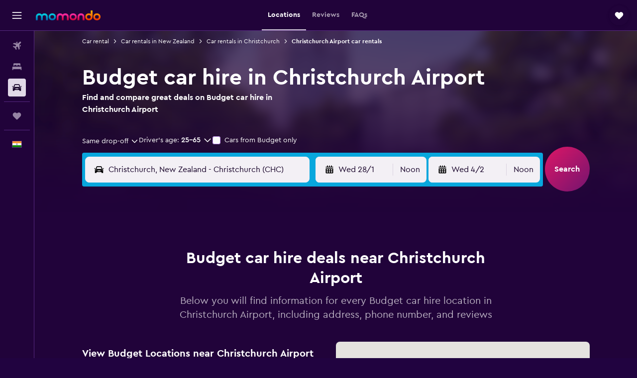

--- FILE ---
content_type: text/css;charset=UTF-8
request_url: https://content.r9cdn.net/res/combined.css?v=9c9314f43d955e126d6d3946da895482cef45c2c&cluster=4
body_size: 5771
content:
.tXjk{position:relative;z-index:0;width:100%;height:281px}@media (min-width:1024px){.tXjk{height:492px}}.tXjk-map{border-radius:8px}.tXjk .mapboxgl-marker{transition:opacity 150ms ease-in-out}.tXjk .mapboxgl-popup-tip{z-index:0}.tXjk .mapboxgl-popup-content>div>div>div{padding:0!important;margin-top:0!important}
.gm-style{font:unset!important}
.react.react-st .oqS2{display:flex}.react.react-st .oqS2-icon-container{background:#0078a4;display:flex;align-items:center;justify-content:center;border-radius:4px 0 0 4px;border:1px solid #67c4e4;border-right:none}.react.react-st .oqS2-icon{fill:#fff;margin:8px 12px}.react.react-st .oqS2-text-container{background:#2e084f;display:flex;flex-direction:column;justify-content:center;padding:0 8px;border-radius:0 4px 4px 0;border:1px solid #a79bb0}.react.react-st .oqS2-agency-name{font-family:'CeraPro-Bold','Cera Pro',-apple-system,BlinkMacSystemFont,'Segoe UI',Roboto,'Helvetica Neue',Arial,sans-serif;font-weight:700;font-size:12px;line-height:18px;color:#fff;margin:0}.react.react-st .oqS2-cta{font-family:'CeraPro-Regular','Cera Pro',-apple-system,BlinkMacSystemFont,'Segoe UI',Roboto,'Helvetica Neue',Arial,sans-serif;font-weight:400;font-size:10px;line-height:14px;color:#fff;display:flex;margin:0}.react.react-st .oqS2-cta-icon{display:inline-block;fill:currentColor}
.Blek-wrapper{position:relative;display:flex;flex-wrap:nowrap;justify-content:center;font-family:'CeraPro-Bold','Cera Pro',-apple-system,BlinkMacSystemFont,'Segoe UI',Roboto,'Helvetica Neue',Arial,sans-serif;font-weight:700;font-size:12px;line-height:18px}.Blek-wrapper a{font-family:'CeraPro-Regular','Cera Pro',-apple-system,BlinkMacSystemFont,'Segoe UI',Roboto,'Helvetica Neue',Arial,sans-serif;font-weight:400;font-size:10px;line-height:14px}.Blek-title{min-width:40px;border-radius:4px;display:flex;justify-content:center;align-items:center}.Blek-title svg{display:block}.Blek-content{border-radius:4px}.Blek-mod-with-title>.Blek-content{display:none;transform:none;position:absolute;left:100%;white-space:nowrap;text-align:left;flex-direction:column;justify-content:center;line-height:1.2;border:1px solid transparent;border-radius:0 4px 4px 0}.Blek.Blek-pres-empty .Blek-title{height:24px}.Blek.Blek-pres-empty .Blek-title .svg,.Blek.Blek-pres-empty .Blek-title svg{width:16px;height:16px}.Blek.Blek-pres-empty.Blek-mod-with-title>.Blek-content{height:26px}.Blek.Blek-pres-empty.Blek-mod-icon .Blek-title{min-width:0;width:22px}.Blek.Blek-pres-empty .Blek-content{padding:2px 6px}.Blek.Blek-pres-empty.Blek-mod-icon .Blek-title{padding:2px}.Blek.Blek-pres-empty .Blek-title{min-width:19px;padding:0}@media (min-width:0) and (max-width:639px){.Blek.Blek-pres-empty .Blek-title{min-width:24px}}.Blek.Blek-pres-default .Blek-title{height:22px}.Blek.Blek-pres-default .Blek-title .svg,.Blek.Blek-pres-default .Blek-title svg{width:16px;height:16px}.Blek.Blek-pres-default.Blek-mod-with-title>.Blek-content{height:24px}.Blek.Blek-pres-default.Blek-mod-icon .Blek-title{min-width:0;width:22px}.Blek.Blek-pres-default .Blek-title,.Blek.Blek-pres-default .Blek-content{padding:2px 6px}.Blek.Blek-pres-default.Blek-mod-icon .Blek-title{padding:2px}.Blek.Blek-pres-large .Blek-title{height:26px}.Blek.Blek-pres-large .Blek-title .svg,.Blek.Blek-pres-large .Blek-title svg{width:20px;height:20px}.Blek.Blek-pres-large.Blek-mod-with-title>.Blek-content{height:28px}.Blek.Blek-pres-large.Blek-mod-icon .Blek-title{min-width:0;width:26px}.Blek.Blek-pres-large .Blek-title,.Blek.Blek-pres-large .Blek-content{padding:2px 6px}.Blek.Blek-pres-large.Blek-mod-icon .Blek-title{padding:2px}.Blek.Blek-pres-xlarge .Blek-title{height:38px}.Blek.Blek-pres-xlarge .Blek-title .svg,.Blek.Blek-pres-xlarge .Blek-title svg{width:20px;height:20px}.Blek.Blek-pres-xlarge.Blek-mod-with-title>.Blek-content{height:40px}.Blek.Blek-pres-xlarge.Blek-mod-icon .Blek-title{min-width:0;width:26px}.Blek.Blek-pres-xlarge .Blek-title,.Blek.Blek-pres-xlarge .Blek-content{padding:2px 6px}.Blek.Blek-pres-xlarge.Blek-mod-icon .Blek-title{padding:2px}.Blek.Blek-pres-large-with-transition{transition-duration:150ms;transition-timing-function:ease;transition-property:height,font-size,line-height}.Blek.Blek-pres-large-with-transition .Blek-title{height:26px}.Blek.Blek-pres-large-with-transition .Blek-title .svg,.Blek.Blek-pres-large-with-transition .Blek-title svg{width:18px;height:18px}.Blek.Blek-pres-large-with-transition.Blek-mod-with-title>.Blek-content{height:28px}.Blek.Blek-pres-large-with-transition.Blek-mod-icon .Blek-title{min-width:0;width:26px}.Blek.Blek-pres-large-with-transition .Blek-title,.Blek.Blek-pres-large-with-transition .Blek-content{padding:2px 6px}.Blek.Blek-pres-large-with-transition.Blek-mod-icon .Blek-title{padding:2px}.Blek.Blek-pres-large-with-transition .Blek-content,.Blek.Blek-pres-large-with-transition .Blek-title{font-family:'CeraPro-Bold','Cera Pro',-apple-system,BlinkMacSystemFont,'Segoe UI',Roboto,'Helvetica Neue',Arial,sans-serif;font-weight:700;font-size:14px;line-height:18px}.Blek.Blek-pres-explore .Blek-title{height:22px}.Blek.Blek-pres-explore .Blek-title .svg,.Blek.Blek-pres-explore .Blek-title svg{width:16px;height:16px}.Blek.Blek-pres-explore.Blek-mod-with-title>.Blek-content{height:24px}.Blek.Blek-pres-explore.Blek-mod-icon .Blek-title{min-width:0;width:22px}.Blek.Blek-pres-explore .Blek-title,.Blek.Blek-pres-explore .Blek-content{padding:2px 6px}.Blek.Blek-pres-explore.Blek-mod-icon .Blek-title{padding:2px}.Blek.Blek-pres-location .Blek-title{height:26px}.Blek.Blek-pres-location .Blek-title .svg,.Blek.Blek-pres-location .Blek-title svg{width:24px;height:24px}.Blek.Blek-pres-location.Blek-mod-with-title>.Blek-content{height:28px}.Blek.Blek-pres-location.Blek-mod-icon .Blek-title{min-width:0;width:26px}.Blek.Blek-pres-location .Blek-title,.Blek.Blek-pres-location .Blek-content{padding:2px 6px}.Blek.Blek-pres-location.Blek-mod-icon .Blek-title{padding:2px}.Blek.Blek-pres-location .svg,.Blek.Blek-pres-location svg{fill:#bc155b}.Blek.Blek-mod-font-desktop-body-medium-emphasis{font-family:'CeraPro-Bold','Cera Pro',-apple-system,BlinkMacSystemFont,'Segoe UI',Roboto,'Helvetica Neue',Arial,sans-serif;font-weight:700;font-size:14px;line-height:20px}.Blek.Blek-mod-variant-default a{color:#fff}.Blek.Blek-mod-variant-default .Blek-title{fill:#fff}.Blek.Blek-mod-variant-default .Blek-content{background:#2e084f}.Blek.Blek-mod-variant-cheapest a{color:#fff}.Blek.Blek-mod-variant-cheapest .Blek-title{fill:#fff}.Blek.Blek-mod-variant-cheapest .Blek-content{background:#2e084f}.Blek.Blek-mod-variant-default-v2 a{color:#21033a}.Blek.Blek-mod-variant-default-v2 .Blek-title{fill:#21033a}.Blek.Blek-mod-variant-default-v2 .Blek-content{background:#fff}.Blek.Blek-mod-variant-cheapest-v2 a{color:#0d875f}.Blek.Blek-mod-variant-cheapest-v2 .Blek-title{fill:#0d875f}.Blek.Blek-mod-variant-cheapest-v2 .Blek-content{background:#fff}.Blek.Blek-mod-variant-user a{color:#fff}.Blek.Blek-mod-variant-user .Blek-title{fill:#fff}.Blek.Blek-mod-variant-user .Blek-content{background:#e02472}.Blek.Blek-mod-variant-explorer-points .Blek-title{height:22px}.Blek.Blek-mod-variant-explorer-points .Blek-title .svg,.Blek.Blek-mod-variant-explorer-points .Blek-title svg{width:13px;height:13px}.Blek.Blek-mod-variant-explorer-points.Blek-mod-with-title>.Blek-content{height:24px}.Blek.Blek-mod-variant-explorer-points.Blek-mod-icon .Blek-title{min-width:0;width:12px}.Blek.Blek-mod-variant-explorer-points .Blek-title,.Blek.Blek-mod-variant-explorer-points .Blek-content{padding:2px 6px}.Blek.Blek-mod-variant-explorer-points.Blek-mod-icon .Blek-title{padding:2px}.Blek.Blek-mod-variant-explorer-points a{color:#2e084f}.Blek.Blek-mod-variant-explorer-points .Blek-title{fill:#fff}.Blek.Blek-mod-variant-explorer-points .Blek-content{background:#2e084f}.Blek.Blek-mod-expanded.Blek-mod-hasTitleAndContent .Blek-pres-large-with-transition:not(.Blek-mod-icon) .Blek-content{padding-right:4px}.Blek.Blek-mod-expanded.Blek-mod-hasTitleAndContent .Blek-pres-large-with-transition:not(.Blek-mod-icon) .Blek-title{padding-left:10px}.Blek.Blek-mod-expanded.Blek-mod-hasTitleAndContent.Blek-mod-active{z-index:10000!important}.Blek.Blek-mod-expanded.Blek-mod-hasTitleAndContent.Blek-mod-active:hover{z-index:10001!important}.Blek.Blek-mod-expanded.Blek-mod-hasTitleAndContent:not(.Blek-mod-always-rounded) .mapboxgl-popup-content,.Blek.Blek-mod-expanded.Blek-mod-hasTitleAndContent:not(.Blek-mod-always-rounded) .popup-content,.Blek.Blek-mod-expanded .Blek-content+.Blek-title{border-top-right-radius:0;border-bottom-right-radius:0}.Blek.Blek-mod-expanded .Blek-content{box-shadow:0 3px 6px rgba(21,1,39,0.16),0 -1px 4px rgba(21,1,39,0.04);display:flex;margin-top:-1px}.Blek.Blek-mod-expanded .Blek-mod-variant-default .Blek-content,.Blek.Blek-mod-expanded .Blek-mod-variant-cheapest .Blek-content{border-color:#a79bb0;background-color:#2e084f}.Blek.Blek-mod-expanded .Blek-mod-variant-default-v2.Blek-mod-with-title>.Blek-content{border-left:0;margin-left:-1px;box-shadow:none;padding-left:0}.Blek.Blek-mod-expanded .Blek-mod-variant-default-v2 .Blek-content{border-color:rgba(167,98,234,0.8);background-color:#fff}.Blek.Blek-mod-expanded .Blek-mod-variant-cheapest-v2.Blek-mod-with-title>.Blek-content{border-left:0;margin-left:-1px;box-shadow:none;padding-left:0}.Blek.Blek-mod-expanded .Blek-mod-variant-cheapest-v2 .Blek-content{border-color:#0d875f;background-color:#fff}.Blek.Blek-mod-expanded .Blek-mod-variant-cheapest-v2 .Blek-title{fill:#0d875f}.Blek.Blek-mod-expanded .Blek-mod-variant-user .Blek-content{border-color:#ed82af;background-color:#e02472}.Blek.Blek-mod-expanded .Blek-mod-variant-explorer-points .Blek-content{border-color:#a79bb0;background-color:#2e084f}.Blek.Blek-mod-expanded .Blek-mod-variant-explorer-points .Blek-title{fill:#fff;padding:0}.Blek.Blek-mod-expanded:hover{z-index:9999!important}.Blek.Blek-mod-expanded:hover .Blek-mod-variant-default .Blek-content{border-color:#0095cc;background-color:#075a79}.Blek.Blek-mod-expanded:hover .Blek-mod-variant-cheapest .Blek-content{border-color:#685577;background-color:#21033a}.Blek.Blek-mod-expanded:hover .Blek-mod-variant-default-v2 .Blek-content{border-color:#a79bb0;background-color:#21033a}.Blek.Blek-mod-expanded:hover .Blek-mod-variant-default-v2 .Blek-title{fill:#fff}.Blek.Blek-mod-expanded:hover .Blek-mod-variant-cheapest-v2 .Blek-content{border-color:#0d875f;background-color:#096645}.Blek.Blek-mod-expanded:hover .Blek-mod-variant-cheapest-v2 .Blek-title{fill:#fff}.Blek.Blek-mod-expanded:hover .Blek-mod-variant-user .Blek-content{border-color:#e8307d;background-color:#aa094c}.Blek.Blek-mod-expanded:hover .Blek-pres-large-with-transition .Blek-content{font-size:15px;line-height:19px}.Blek.Blek-mod-expanded:hover .Blek-pres-large-with-transition .Blek-title{font-size:15px;line-height:19px;height:27px}.Blek.Blek-mod-expanded:hover .Blek-pres-large-with-transition .Blek-title .svg,.Blek.Blek-mod-expanded:hover .Blek-pres-large-with-transition .Blek-title svg{width:18px;height:18px}.Blek.Blek-mod-expanded:hover .Blek-pres-large-with-transition.Blek-mod-with-title>.Blek-content{height:29px}.Blek.Blek-mod-expanded:hover .Blek-pres-large-with-transition.Blek-mod-icon .Blek-title{min-width:0;width:26px}.Blek.Blek-mod-expanded:hover .Blek-pres-location .Blek-content,.Blek.Blek-mod-expanded:hover .Blek-pres-location .Blek-popup-content{border-color:#bc155b;background-color:#bc155b}.Blek.Blek-mod-expanded:hover .Blek-pres-location .Blek-svg,.Blek.Blek-mod-expanded:hover .Blek-pres-location svg{fill:#fff}.Blek.Blek-mod-active,.Blek.Blek-mod-expanded.Blek-mod-active{z-index:9999!important}.Blek.Blek-mod-active .Blek-pres-default.Blek-mod-variant-default .Blek-content,.Blek.Blek-mod-expanded.Blek-mod-active .Blek-pres-default.Blek-mod-variant-default .Blek-content{border-color:#1b93c2;background-color:#0078a4}.Blek.Blek-mod-active .Blek-pres-explore.Blek-mod-variant-default .Blek-content,.Blek.Blek-mod-expanded.Blek-mod-active .Blek-pres-explore.Blek-mod-variant-default .Blek-content,.Blek.Blek-mod-active .Blek-mod-variant-cheapest .Blek-content,.Blek.Blek-mod-expanded.Blek-mod-active .Blek-mod-variant-cheapest .Blek-content{border-color:#a79bb0;background-color:#2e084f}.Blek.Blek-mod-active .Blek-mod-variant-default-v2 .Blek-content,.Blek.Blek-mod-expanded.Blek-mod-active .Blek-mod-variant-default-v2 .Blek-content{border-color:#a79bb0;background-color:#21033a}.Blek.Blek-mod-active .Blek-mod-variant-default-v2 .Blek-title,.Blek.Blek-mod-expanded.Blek-mod-active .Blek-mod-variant-default-v2 .Blek-title{fill:#fff}.Blek.Blek-mod-active .Blek-mod-variant-cheapest-v2 .Blek-content,.Blek.Blek-mod-expanded.Blek-mod-active .Blek-mod-variant-cheapest-v2 .Blek-content{border-color:#0d875f;background-color:#096645}.Blek.Blek-mod-active .Blek-mod-variant-cheapest-v2 .Blek-title,.Blek.Blek-mod-expanded.Blek-mod-active .Blek-mod-variant-cheapest-v2 .Blek-title{fill:#fff}.Blek.Blek-mod-active:hover .Blek-pres-default.Blek-mod-variant-default .Blek-content,.Blek.Blek-mod-expanded.Blek-mod-active:hover .Blek-pres-default.Blek-mod-variant-default .Blek-content{border-color:#0095cc;background-color:#075a79}.Blek.Blek-mod-active:hover .Blek-pres-explore.Blek-mod-variant-default .Blek-content,.Blek.Blek-mod-expanded.Blek-mod-active:hover .Blek-pres-explore.Blek-mod-variant-default .Blek-content,.Blek.Blek-mod-active:hover .Blek-mod-variant-cheapest .Blek-content,.Blek.Blek-mod-expanded.Blek-mod-active:hover .Blek-mod-variant-cheapest .Blek-content{border-color:#685577;background-color:#21033a}.Blek.Blek-mod-active .Blek-pres-large-with-transition .Blek-content,.Blek.Blek-mod-expanded.Blek-mod-active .Blek-pres-large-with-transition .Blek-content,.Blek.Blek-mod-active .Blek-pres-large-with-transition .Blek-title,.Blek.Blek-mod-expanded.Blek-mod-active .Blek-pres-large-with-transition .Blek-title{font-size:15px;line-height:19px}.Blek.Blek-mod-active .Blek-pres-large-with-transition .Blek-title,.Blek.Blek-mod-expanded.Blek-mod-active .Blek-pres-large-with-transition .Blek-title{height:27px}.Blek.Blek-mod-active .Blek-pres-large-with-transition .Blek-title .svg,.Blek.Blek-mod-expanded.Blek-mod-active .Blek-pres-large-with-transition .Blek-title .svg,.Blek.Blek-mod-active .Blek-pres-large-with-transition .Blek-title svg,.Blek.Blek-mod-expanded.Blek-mod-active .Blek-pres-large-with-transition .Blek-title svg{width:18px;height:18px}.Blek.Blek-mod-active .Blek-pres-large-with-transition.Blek-mod-with-title>.Blek-content,.Blek.Blek-mod-expanded.Blek-mod-active .Blek-pres-large-with-transition.Blek-mod-with-title>.Blek-content{height:29px}.Blek.Blek-mod-active .Blek-pres-large-with-transition.Blek-mod-icon .Blek-title,.Blek.Blek-mod-expanded.Blek-mod-active .Blek-pres-large-with-transition.Blek-mod-icon .Blek-title{min-width:0;width:26px}.Blek.Blek-mod-active .Blek-pres-explore .Blek-title,.Blek.Blek-mod-expanded.Blek-mod-active .Blek-pres-explore .Blek-title{height:36px}.Blek.Blek-mod-active .Blek-pres-explore .Blek-title .svg,.Blek.Blek-mod-expanded.Blek-mod-active .Blek-pres-explore .Blek-title .svg,.Blek.Blek-mod-active .Blek-pres-explore .Blek-title svg,.Blek.Blek-mod-expanded.Blek-mod-active .Blek-pres-explore .Blek-title svg{width:24px;height:24px}.Blek.Blek-mod-active .Blek-pres-explore.Blek-mod-with-title>.Blek-content,.Blek.Blek-mod-expanded.Blek-mod-active .Blek-pres-explore.Blek-mod-with-title>.Blek-content{height:38px}.Blek.Blek-mod-active .Blek-pres-explore.Blek-mod-icon .Blek-title,.Blek.Blek-mod-expanded.Blek-mod-active .Blek-pres-explore.Blek-mod-icon .Blek-title{min-width:0;width:38px}.Blek.Blek-mod-disabled{opacity:.7}.Blek.Blek-mod-radius-base .Blek-title,.Blek.Blek-mod-radius-base .Blek-content{border-radius:8px}.Blek.Blek-mod-radius-base .Blek-mod-with-title>.Blek-content{border-radius:0 8px 8px 0}
.uvKX{cursor:pointer}.uvKX.uvKX-mod-expand-touch-target{position:relative}.uvKX.uvKX-mod-expand-touch-target::before{content:'';position:absolute;top:0;left:0;width:20px;height:20px;transform:translate(calc(-12px/2),calc(-12px/2))}.uvKX.uvKX-pres-dot{border:2px solid #fff;border-radius:100%;width:12px;height:12px;box-shadow:0 3px 6px rgba(21,1,39,0.16),0 -1px 4px rgba(21,1,39,0.04)}.uvKX.uvKX-pres-dot.uvKX-mod-has-text{width:24px;height:24px;display:flex;justify-content:center;align-items:center;font-family:'CeraPro-Regular','Cera Pro',-apple-system,BlinkMacSystemFont,'Segoe UI',Roboto,'Helvetica Neue',Arial,sans-serif;font-weight:400;font-size:12px;line-height:18px;color:#fff}.uvKX.uvKX-pres-scaling-dot{border:2px solid #fff;border-radius:100%;width:12px;height:12px;box-shadow:0 3px 6px rgba(21,1,39,0.16),0 -1px 4px rgba(21,1,39,0.04)}.uvKX.uvKX-pres-scaling-dot:hover{width:16px;height:16px}.uvKX.uvKX-pres-icon{height:30px;width:30px}.uvKX.uvKX-mod-variant-default{background-color:#2e084f}.uvKX.uvKX-mod-variant-default:hover{background-color:#075a79}.uvKX.uvKX-mod-variant-default.uvKX-mod-state-viewed{background-color:#685577}.uvKX.uvKX-mod-variant-default.uvKX-mod-state-viewed:hover{background-color:#075a79}.uvKX.uvKX-mod-variant-default.uvKX-mod-state-active{background-color:#0078a4}.uvKX.uvKX-mod-variant-default.uvKX-mod-state-active:hover{background-color:#075a79}.uvKX.uvKX-mod-variant-brand-colored{background-color:#6b15c1}.uvKX.uvKX-mod-variant-brand-colored.uvKX-mod-state-active{background-color:#000}.uvKX.uvKX-mod-variant-cheapest{background-color:#0d875f}.uvKX.uvKX-mod-variant-cheapest:hover{background-color:#096645}.uvKX.uvKX-mod-variant-cheapest.uvKX-mod-state-active{background-color:#0078a4}.uvKX.uvKX-mod-variant-cheapest.uvKX-mod-state-active:hover{background-color:#075a79}.uvKX.uvKX-mod-variant-explorer-points{background-color:#b26e00}.uvKX.uvKX-mod-variant-explorer-points:hover{background-color:#075a79}.uvKX.uvKX-mod-state-disabled{opacity:.7;pointer-events:none}.uvKX.uvKX-mod-state-hidden{opacity:0;pointer-events:none}
.c7FKv{font-family:CeraPro-Regular,-apple-system,BlinkMacSystemFont,'Segoe UI',Roboto,'Helvetica Neue',Arial,sans-serif;font-weight:400;font-size:12px;line-height:16px;position:absolute;top:0;display:flex;will-change:transform;cursor:pointer;transition-duration:150ms;transition-timing-function:ease;transition-property:opacity}.c7FKv.c7FKv-mod-extend-touch-target .popup-content::before{position:absolute;top:50%;left:0;transform:translateY(-50%);content:'';width:100%;height:calc(100% + 16px)}.c7FKv.c7FKv-mod-hide-tip .mapboxgl-popup-tip,.c7FKv.c7FKv-mod-hide-tip .popup-tip{display:none}.c7FKv .mapboxgl-popup-tip,.c7FKv .popup-tip{pointer-events:auto;position:relative;-webkit-align-self:center;align-self:center;z-index:2;top:-1px;width:0;height:0}.c7FKv .mapboxgl-popup-content,.c7FKv .popup-content{position:relative;white-space:nowrap;padding:2px 6px;box-shadow:0 3px 6px rgba(21,1,39,0.16),0 -1px 4px rgba(21,1,39,0.04);border-radius:4px;z-index:1;border-width:1px;border-style:solid}.c7FKv.mapboxgl-popup-anchor-top,.c7FKv.popup-anchor-top{flex-direction:column}.c7FKv.mapboxgl-popup-anchor-bottom,.c7FKv.popup-anchor-bottom{flex-direction:column-reverse}.c7FKv.mapboxgl-popup-anchor-left,.c7FKv.popup-anchor-left{flex-direction:row}.c7FKv.mapboxgl-popup-anchor-right,.c7FKv.popup-anchor-right{flex-direction:row-reverse}.c7FKv .mapboxgl-popup-tip,.c7FKv .popup-tip{border:6px solid transparent}.c7FKv .mapboxgl-popup-tip:after,.c7FKv .popup-tip:after{position:absolute;top:-7px;left:-6px;content:"";width:0;height:0;border:6px solid transparent}.c7FKv.mapboxgl-popup-anchor-top .mapboxgl-popup-tip:after,.c7FKv.mapboxgl-popup-anchor-top .popup-tip:after{border-top:none;top:0}.c7FKv.mapboxgl-popup-anchor-top-left .mapboxgl-popup-tip:after,.c7FKv.mapboxgl-popup-anchor-top-left .popup-tip:after{border-top:none;border-left:none;top:0;left:0}.c7FKv.mapboxgl-popup-anchor-top-right .mapboxgl-popup-tip:after,.c7FKv.mapboxgl-popup-anchor-top-right .popup-tip:after{border-top:none;border-right:none;top:0}.c7FKv.mapboxgl-popup-anchor-bottom .mapboxgl-popup-tip:after,.c7FKv.mapboxgl-popup-anchor-bottom .popup-tip:after{border-bottom:none}.c7FKv.mapboxgl-popup-anchor-bottom-left .mapboxgl-popup-tip:after,.c7FKv.mapboxgl-popup-anchor-bottom-left .popup-tip:after{border-bottom:none;border-left:none;left:0}.c7FKv.mapboxgl-popup-anchor-bottom-right .mapboxgl-popup-tip:after,.c7FKv.mapboxgl-popup-anchor-bottom-right .popup-tip:after{border-bottom:none;border-right:none}.c7FKv.mapboxgl-popup-anchor-left .mapboxgl-popup-tip:after,.c7FKv.mapboxgl-popup-anchor-left .popup-tip:after{border-left:none;left:0}.c7FKv.mapboxgl-popup-anchor-right .mapboxgl-popup-tip:after,.c7FKv.mapboxgl-popup-anchor-right .popup-tip:after{border-right:none}.c7FKv.mapboxgl-popup-anchor-top .mapboxgl-popup-tip:after,.c7FKv.mapboxgl-popup-anchor-top .popup-tip:after,.c7FKv.mapboxgl-popup-anchor-top-left .mapboxgl-popup-tip:after,.c7FKv.mapboxgl-popup-anchor-top-left .popup-tip:after,.c7FKv.mapboxgl-popup-anchor-top-right .mapboxgl-popup-tip:after,.c7FKv.mapboxgl-popup-anchor-top-right .popup-tip:after{border-bottom-color:#fff}.c7FKv.mapboxgl-popup-anchor-bottom .mapboxgl-popup-tip:after,.c7FKv.mapboxgl-popup-anchor-bottom .popup-tip:after,.c7FKv.mapboxgl-popup-anchor-bottom-left .mapboxgl-popup-tip:after,.c7FKv.mapboxgl-popup-anchor-bottom-left .popup-tip:after,.c7FKv.mapboxgl-popup-anchor-bottom-right .mapboxgl-popup-tip:after,.c7FKv.mapboxgl-popup-anchor-bottom-right .popup-tip:after{border-top-color:#fff}.c7FKv.mapboxgl-popup-anchor-left .mapboxgl-popup-tip:after,.c7FKv.mapboxgl-popup-anchor-left .popup-tip:after{border-right-color:#fff}.c7FKv.mapboxgl-popup-anchor-right .mapboxgl-popup-tip:after,.c7FKv.mapboxgl-popup-anchor-right .popup-tip:after{border-left-color:#fff}.c7FKv.c7FKv-pres-default{font-weight:600}.c7FKv.c7FKv-pres-empty .mapboxgl-popup-content,.c7FKv.c7FKv-pres-empty .popup-content{padding:0}.c7FKv.c7FKv-mod-variant-default .mapboxgl-popup-close-button,.c7FKv.c7FKv-mod-variant-disabled .mapboxgl-popup-close-button{color:#150127}.c7FKv.c7FKv-mod-variant-default .mapboxgl-popup-content,.c7FKv.c7FKv-mod-variant-disabled .mapboxgl-popup-content,.c7FKv.c7FKv-mod-variant-default .popup-content,.c7FKv.c7FKv-mod-variant-disabled .popup-content{color:#21033a;background:#fff;border-color:#fff}.c7FKv.c7FKv-mod-variant-default.mapboxgl-popup-anchor-bottom .mapboxgl-popup-tip,.c7FKv.c7FKv-mod-variant-disabled.mapboxgl-popup-anchor-bottom .mapboxgl-popup-tip,.c7FKv.c7FKv-mod-variant-default.popup-anchor-bottom .popup-tip,.c7FKv.c7FKv-mod-variant-disabled.popup-anchor-bottom .popup-tip,.c7FKv.c7FKv-mod-variant-default.mapboxgl-popup-anchor-bottom .mapboxgl-popup-tip:after,.c7FKv.c7FKv-mod-variant-disabled.mapboxgl-popup-anchor-bottom .mapboxgl-popup-tip:after,.c7FKv.c7FKv-mod-variant-default.popup-anchor-bottom .popup-tip:after,.c7FKv.c7FKv-mod-variant-disabled.popup-anchor-bottom .popup-tip:after{border-top-color:#fff}.c7FKv.c7FKv-mod-variant-default.mapboxgl-popup-anchor-top .mapboxgl-popup-tip,.c7FKv.c7FKv-mod-variant-disabled.mapboxgl-popup-anchor-top .mapboxgl-popup-tip,.c7FKv.c7FKv-mod-variant-default.popup-anchor-top .popup-tip,.c7FKv.c7FKv-mod-variant-disabled.popup-anchor-top .popup-tip,.c7FKv.c7FKv-mod-variant-default.mapboxgl-popup-anchor-top .mapboxgl-popup-tip:after,.c7FKv.c7FKv-mod-variant-disabled.mapboxgl-popup-anchor-top .mapboxgl-popup-tip:after,.c7FKv.c7FKv-mod-variant-default.popup-anchor-top .popup-tip:after,.c7FKv.c7FKv-mod-variant-disabled.popup-anchor-top .popup-tip:after{border-bottom-color:#fff}.c7FKv.c7FKv-mod-variant-default.mapboxgl-popup-anchor-left .mapboxgl-popup-tip,.c7FKv.c7FKv-mod-variant-disabled.mapboxgl-popup-anchor-left .mapboxgl-popup-tip,.c7FKv.c7FKv-mod-variant-default.popup-anchor-left .popup-tip,.c7FKv.c7FKv-mod-variant-disabled.popup-anchor-left .popup-tip,.c7FKv.c7FKv-mod-variant-default.mapboxgl-popup-anchor-left .mapboxgl-popup-tip:after,.c7FKv.c7FKv-mod-variant-disabled.mapboxgl-popup-anchor-left .mapboxgl-popup-tip:after,.c7FKv.c7FKv-mod-variant-default.popup-anchor-left .popup-tip:after,.c7FKv.c7FKv-mod-variant-disabled.popup-anchor-left .popup-tip:after{border-right-color:#fff}.c7FKv.c7FKv-mod-variant-default.mapboxgl-popup-anchor-right .mapboxgl-popup-tip,.c7FKv.c7FKv-mod-variant-disabled.mapboxgl-popup-anchor-right .mapboxgl-popup-tip,.c7FKv.c7FKv-mod-variant-default.popup-anchor-right .popup-tip,.c7FKv.c7FKv-mod-variant-disabled.popup-anchor-right .popup-tip,.c7FKv.c7FKv-mod-variant-default.mapboxgl-popup-anchor-right .mapboxgl-popup-tip:after,.c7FKv.c7FKv-mod-variant-disabled.mapboxgl-popup-anchor-right .mapboxgl-popup-tip:after,.c7FKv.c7FKv-mod-variant-default.popup-anchor-right .popup-tip:after,.c7FKv.c7FKv-mod-variant-disabled.popup-anchor-right .popup-tip:after{border-left-color:#fff}.c7FKv.c7FKv-mod-variant-viewed .mapboxgl-popup-close-button{color:#685577}.c7FKv.c7FKv-mod-variant-viewed .mapboxgl-popup-content,.c7FKv.c7FKv-mod-variant-viewed .popup-content{color:#685577;background:#fff;border-color:#c1b4cb}.c7FKv.c7FKv-mod-variant-viewed.mapboxgl-popup-anchor-bottom .mapboxgl-popup-tip,.c7FKv.c7FKv-mod-variant-viewed.popup-anchor-bottom .popup-tip{border-top-color:#c1b4cb}.c7FKv.c7FKv-mod-variant-viewed.mapboxgl-popup-anchor-bottom .mapboxgl-popup-tip:after,.c7FKv.c7FKv-mod-variant-viewed.popup-anchor-bottom .popup-tip:after{border-top-color:#fff}.c7FKv.c7FKv-mod-variant-viewed.mapboxgl-popup-anchor-top .mapboxgl-popup-tip,.c7FKv.c7FKv-mod-variant-viewed.popup-anchor-top .popup-tip{border-bottom-color:#c1b4cb}.c7FKv.c7FKv-mod-variant-viewed.mapboxgl-popup-anchor-top .mapboxgl-popup-tip:after,.c7FKv.c7FKv-mod-variant-viewed.popup-anchor-top .popup-tip:after{border-bottom-color:#fff}.c7FKv.c7FKv-mod-variant-viewed.mapboxgl-popup-anchor-left .mapboxgl-popup-tip,.c7FKv.c7FKv-mod-variant-viewed.popup-anchor-left .popup-tip{border-right-color:#c1b4cb}.c7FKv.c7FKv-mod-variant-viewed.mapboxgl-popup-anchor-left .mapboxgl-popup-tip:after,.c7FKv.c7FKv-mod-variant-viewed.popup-anchor-left .popup-tip:after{border-right-color:#fff}.c7FKv.c7FKv-mod-variant-viewed.mapboxgl-popup-anchor-right .mapboxgl-popup-tip,.c7FKv.c7FKv-mod-variant-viewed.popup-anchor-right .popup-tip{border-left-color:#c1b4cb}.c7FKv.c7FKv-mod-variant-viewed.mapboxgl-popup-anchor-right .mapboxgl-popup-tip:after,.c7FKv.c7FKv-mod-variant-viewed.popup-anchor-right .popup-tip:after{border-left-color:#fff}.c7FKv.c7FKv-mod-variant-outlined-disabled{filter:drop-shadow(0px 4px 4px rgba(0,0,0,0.25))}.c7FKv.c7FKv-mod-variant-outlined-disabled .mapboxgl-popup-close-button{color:#150127}.c7FKv.c7FKv-mod-variant-outlined-disabled .mapboxgl-popup-content,.c7FKv.c7FKv-mod-variant-outlined-disabled .popup-content{color:#21033a;background:#fff;border-color:rgba(167,98,234,0.8)}.c7FKv.c7FKv-mod-variant-outlined-disabled.mapboxgl-popup-anchor-bottom .mapboxgl-popup-tip,.c7FKv.c7FKv-mod-variant-outlined-disabled.popup-anchor-bottom .popup-tip{border-top-color:rgba(167,98,234,0.8)}.c7FKv.c7FKv-mod-variant-outlined-disabled.mapboxgl-popup-anchor-bottom .mapboxgl-popup-tip:after,.c7FKv.c7FKv-mod-variant-outlined-disabled.popup-anchor-bottom .popup-tip:after{border-top-color:#fff}.c7FKv.c7FKv-mod-variant-outlined-disabled.mapboxgl-popup-anchor-top .mapboxgl-popup-tip,.c7FKv.c7FKv-mod-variant-outlined-disabled.popup-anchor-top .popup-tip{border-bottom-color:rgba(167,98,234,0.8)}.c7FKv.c7FKv-mod-variant-outlined-disabled.mapboxgl-popup-anchor-top .mapboxgl-popup-tip:after,.c7FKv.c7FKv-mod-variant-outlined-disabled.popup-anchor-top .popup-tip:after{border-bottom-color:#fff}.c7FKv.c7FKv-mod-variant-outlined-disabled.mapboxgl-popup-anchor-left .mapboxgl-popup-tip,.c7FKv.c7FKv-mod-variant-outlined-disabled.popup-anchor-left .popup-tip{border-right-color:rgba(167,98,234,0.8)}.c7FKv.c7FKv-mod-variant-outlined-disabled.mapboxgl-popup-anchor-left .mapboxgl-popup-tip:after,.c7FKv.c7FKv-mod-variant-outlined-disabled.popup-anchor-left .popup-tip:after{border-right-color:#fff}.c7FKv.c7FKv-mod-variant-outlined-disabled.mapboxgl-popup-anchor-right .mapboxgl-popup-tip,.c7FKv.c7FKv-mod-variant-outlined-disabled.popup-anchor-right .popup-tip{border-left-color:rgba(167,98,234,0.8)}.c7FKv.c7FKv-mod-variant-outlined-disabled.mapboxgl-popup-anchor-right .mapboxgl-popup-tip:after,.c7FKv.c7FKv-mod-variant-outlined-disabled.popup-anchor-right .popup-tip:after{border-left-color:#fff}.c7FKv.c7FKv-mod-variant-inverted .mapboxgl-popup-content,.c7FKv.c7FKv-mod-variant-inverted .popup-content{color:#fff;background:#2e084f;border-color:#2e084f}.c7FKv.c7FKv-mod-variant-inverted.mapboxgl-popup-anchor-bottom .mapboxgl-popup-tip,.c7FKv.c7FKv-mod-variant-inverted.popup-anchor-bottom .popup-tip,.c7FKv.c7FKv-mod-variant-inverted.mapboxgl-popup-anchor-bottom .mapboxgl-popup-tip:after,.c7FKv.c7FKv-mod-variant-inverted.popup-anchor-bottom .popup-tip:after{border-top-color:#2e084f}.c7FKv.c7FKv-mod-variant-inverted.mapboxgl-popup-anchor-top .mapboxgl-popup-tip,.c7FKv.c7FKv-mod-variant-inverted.popup-anchor-top .popup-tip,.c7FKv.c7FKv-mod-variant-inverted.mapboxgl-popup-anchor-top .mapboxgl-popup-tip:after,.c7FKv.c7FKv-mod-variant-inverted.popup-anchor-top .popup-tip:after{border-bottom-color:#2e084f}.c7FKv.c7FKv-mod-variant-inverted.mapboxgl-popup-anchor-left .mapboxgl-popup-tip,.c7FKv.c7FKv-mod-variant-inverted.popup-anchor-left .popup-tip,.c7FKv.c7FKv-mod-variant-inverted.mapboxgl-popup-anchor-left .mapboxgl-popup-tip:after,.c7FKv.c7FKv-mod-variant-inverted.popup-anchor-left .popup-tip:after{border-right-color:#2e084f}.c7FKv.c7FKv-mod-variant-inverted.mapboxgl-popup-anchor-right .mapboxgl-popup-tip,.c7FKv.c7FKv-mod-variant-inverted.popup-anchor-right .popup-tip,.c7FKv.c7FKv-mod-variant-inverted.mapboxgl-popup-anchor-right .mapboxgl-popup-tip:after,.c7FKv.c7FKv-mod-variant-inverted.popup-anchor-right .popup-tip:after{border-left-color:#2e084f}.c7FKv.c7FKv-mod-variant-inverted.c7FKv-mod-active .mapboxgl-popup-content,.c7FKv.c7FKv-mod-variant-inverted:hover .mapboxgl-popup-content,.c7FKv.c7FKv-mod-variant-inverted.c7FKv-mod-active .popup-content,.c7FKv.c7FKv-mod-variant-inverted:hover .popup-content{color:#fff;background:#075a79;border-color:#0095cc}.c7FKv.c7FKv-mod-variant-inverted.c7FKv-mod-active.mapboxgl-popup-anchor-bottom .mapboxgl-popup-tip,.c7FKv.c7FKv-mod-variant-inverted:hover.mapboxgl-popup-anchor-bottom .mapboxgl-popup-tip,.c7FKv.c7FKv-mod-variant-inverted.c7FKv-mod-active.popup-anchor-bottom .popup-tip,.c7FKv.c7FKv-mod-variant-inverted:hover.popup-anchor-bottom .popup-tip{border-top-color:#0095cc}.c7FKv.c7FKv-mod-variant-inverted.c7FKv-mod-active.mapboxgl-popup-anchor-bottom .mapboxgl-popup-tip:after,.c7FKv.c7FKv-mod-variant-inverted:hover.mapboxgl-popup-anchor-bottom .mapboxgl-popup-tip:after,.c7FKv.c7FKv-mod-variant-inverted.c7FKv-mod-active.popup-anchor-bottom .popup-tip:after,.c7FKv.c7FKv-mod-variant-inverted:hover.popup-anchor-bottom .popup-tip:after{border-top-color:#075a79}.c7FKv.c7FKv-mod-variant-inverted.c7FKv-mod-active.mapboxgl-popup-anchor-top .mapboxgl-popup-tip,.c7FKv.c7FKv-mod-variant-inverted:hover.mapboxgl-popup-anchor-top .mapboxgl-popup-tip,.c7FKv.c7FKv-mod-variant-inverted.c7FKv-mod-active.popup-anchor-top .popup-tip,.c7FKv.c7FKv-mod-variant-inverted:hover.popup-anchor-top .popup-tip{border-bottom-color:#0095cc}.c7FKv.c7FKv-mod-variant-inverted.c7FKv-mod-active.mapboxgl-popup-anchor-top .mapboxgl-popup-tip:after,.c7FKv.c7FKv-mod-variant-inverted:hover.mapboxgl-popup-anchor-top .mapboxgl-popup-tip:after,.c7FKv.c7FKv-mod-variant-inverted.c7FKv-mod-active.popup-anchor-top .popup-tip:after,.c7FKv.c7FKv-mod-variant-inverted:hover.popup-anchor-top .popup-tip:after{border-bottom-color:#075a79}.c7FKv.c7FKv-mod-variant-inverted.c7FKv-mod-active.mapboxgl-popup-anchor-left .mapboxgl-popup-tip,.c7FKv.c7FKv-mod-variant-inverted:hover.mapboxgl-popup-anchor-left .mapboxgl-popup-tip,.c7FKv.c7FKv-mod-variant-inverted.c7FKv-mod-active.popup-anchor-left .popup-tip,.c7FKv.c7FKv-mod-variant-inverted:hover.popup-anchor-left .popup-tip{border-right-color:#0095cc}.c7FKv.c7FKv-mod-variant-inverted.c7FKv-mod-active.mapboxgl-popup-anchor-left .mapboxgl-popup-tip:after,.c7FKv.c7FKv-mod-variant-inverted:hover.mapboxgl-popup-anchor-left .mapboxgl-popup-tip:after,.c7FKv.c7FKv-mod-variant-inverted.c7FKv-mod-active.popup-anchor-left .popup-tip:after,.c7FKv.c7FKv-mod-variant-inverted:hover.popup-anchor-left .popup-tip:after{border-right-color:#075a79}.c7FKv.c7FKv-mod-variant-inverted.c7FKv-mod-active.mapboxgl-popup-anchor-right .mapboxgl-popup-tip,.c7FKv.c7FKv-mod-variant-inverted:hover.mapboxgl-popup-anchor-right .mapboxgl-popup-tip,.c7FKv.c7FKv-mod-variant-inverted.c7FKv-mod-active.popup-anchor-right .popup-tip,.c7FKv.c7FKv-mod-variant-inverted:hover.popup-anchor-right .popup-tip{border-left-color:#0095cc}.c7FKv.c7FKv-mod-variant-inverted.c7FKv-mod-active.mapboxgl-popup-anchor-right .mapboxgl-popup-tip:after,.c7FKv.c7FKv-mod-variant-inverted:hover.mapboxgl-popup-anchor-right .mapboxgl-popup-tip:after,.c7FKv.c7FKv-mod-variant-inverted.c7FKv-mod-active.popup-anchor-right .popup-tip:after,.c7FKv.c7FKv-mod-variant-inverted:hover.popup-anchor-right .popup-tip:after{border-left-color:#075a79}.c7FKv.c7FKv-mod-variant-cheapest .mapboxgl-popup-content,.c7FKv.c7FKv-mod-variant-cheapest .popup-content{color:#fff;background:#0d875f;border-color:#76d6b8}.c7FKv.c7FKv-mod-variant-cheapest.mapboxgl-popup-anchor-bottom .mapboxgl-popup-tip,.c7FKv.c7FKv-mod-variant-cheapest.popup-anchor-bottom .popup-tip{border-top-color:#76d6b8}.c7FKv.c7FKv-mod-variant-cheapest.mapboxgl-popup-anchor-bottom .mapboxgl-popup-tip:after,.c7FKv.c7FKv-mod-variant-cheapest.popup-anchor-bottom .popup-tip:after{border-top-color:#0d875f}.c7FKv.c7FKv-mod-variant-cheapest.mapboxgl-popup-anchor-top .mapboxgl-popup-tip,.c7FKv.c7FKv-mod-variant-cheapest.popup-anchor-top .popup-tip{border-bottom-color:#76d6b8}.c7FKv.c7FKv-mod-variant-cheapest.mapboxgl-popup-anchor-top .mapboxgl-popup-tip:after,.c7FKv.c7FKv-mod-variant-cheapest.popup-anchor-top .popup-tip:after{border-bottom-color:#0d875f}.c7FKv.c7FKv-mod-variant-cheapest.mapboxgl-popup-anchor-left .mapboxgl-popup-tip,.c7FKv.c7FKv-mod-variant-cheapest.popup-anchor-left .popup-tip{border-right-color:#76d6b8}.c7FKv.c7FKv-mod-variant-cheapest.mapboxgl-popup-anchor-left .mapboxgl-popup-tip:after,.c7FKv.c7FKv-mod-variant-cheapest.popup-anchor-left .popup-tip:after{border-right-color:#0d875f}.c7FKv.c7FKv-mod-variant-cheapest.mapboxgl-popup-anchor-right .mapboxgl-popup-tip,.c7FKv.c7FKv-mod-variant-cheapest.popup-anchor-right .popup-tip{border-left-color:#76d6b8}.c7FKv.c7FKv-mod-variant-cheapest.mapboxgl-popup-anchor-right .mapboxgl-popup-tip:after,.c7FKv.c7FKv-mod-variant-cheapest.popup-anchor-right .popup-tip:after{border-left-color:#0d875f}.c7FKv.c7FKv-mod-variant-cheapest.c7FKv-mod-active .mapboxgl-popup-content,.c7FKv.c7FKv-mod-variant-cheapest:hover .mapboxgl-popup-content,.c7FKv.c7FKv-mod-variant-cheapest.c7FKv-mod-active .popup-content,.c7FKv.c7FKv-mod-variant-cheapest:hover .popup-content{color:#fff;background:#096645;border-color:#148f67}.c7FKv.c7FKv-mod-variant-cheapest.c7FKv-mod-active.mapboxgl-popup-anchor-bottom .mapboxgl-popup-tip,.c7FKv.c7FKv-mod-variant-cheapest:hover.mapboxgl-popup-anchor-bottom .mapboxgl-popup-tip,.c7FKv.c7FKv-mod-variant-cheapest.c7FKv-mod-active.popup-anchor-bottom .popup-tip,.c7FKv.c7FKv-mod-variant-cheapest:hover.popup-anchor-bottom .popup-tip{border-top-color:#148f67}.c7FKv.c7FKv-mod-variant-cheapest.c7FKv-mod-active.mapboxgl-popup-anchor-bottom .mapboxgl-popup-tip:after,.c7FKv.c7FKv-mod-variant-cheapest:hover.mapboxgl-popup-anchor-bottom .mapboxgl-popup-tip:after,.c7FKv.c7FKv-mod-variant-cheapest.c7FKv-mod-active.popup-anchor-bottom .popup-tip:after,.c7FKv.c7FKv-mod-variant-cheapest:hover.popup-anchor-bottom .popup-tip:after{border-top-color:#096645}.c7FKv.c7FKv-mod-variant-cheapest.c7FKv-mod-active.mapboxgl-popup-anchor-top .mapboxgl-popup-tip,.c7FKv.c7FKv-mod-variant-cheapest:hover.mapboxgl-popup-anchor-top .mapboxgl-popup-tip,.c7FKv.c7FKv-mod-variant-cheapest.c7FKv-mod-active.popup-anchor-top .popup-tip,.c7FKv.c7FKv-mod-variant-cheapest:hover.popup-anchor-top .popup-tip{border-bottom-color:#148f67}.c7FKv.c7FKv-mod-variant-cheapest.c7FKv-mod-active.mapboxgl-popup-anchor-top .mapboxgl-popup-tip:after,.c7FKv.c7FKv-mod-variant-cheapest:hover.mapboxgl-popup-anchor-top .mapboxgl-popup-tip:after,.c7FKv.c7FKv-mod-variant-cheapest.c7FKv-mod-active.popup-anchor-top .popup-tip:after,.c7FKv.c7FKv-mod-variant-cheapest:hover.popup-anchor-top .popup-tip:after{border-bottom-color:#096645}.c7FKv.c7FKv-mod-variant-cheapest.c7FKv-mod-active.mapboxgl-popup-anchor-left .mapboxgl-popup-tip,.c7FKv.c7FKv-mod-variant-cheapest:hover.mapboxgl-popup-anchor-left .mapboxgl-popup-tip,.c7FKv.c7FKv-mod-variant-cheapest.c7FKv-mod-active.popup-anchor-left .popup-tip,.c7FKv.c7FKv-mod-variant-cheapest:hover.popup-anchor-left .popup-tip{border-right-color:#148f67}.c7FKv.c7FKv-mod-variant-cheapest.c7FKv-mod-active.mapboxgl-popup-anchor-left .mapboxgl-popup-tip:after,.c7FKv.c7FKv-mod-variant-cheapest:hover.mapboxgl-popup-anchor-left .mapboxgl-popup-tip:after,.c7FKv.c7FKv-mod-variant-cheapest.c7FKv-mod-active.popup-anchor-left .popup-tip:after,.c7FKv.c7FKv-mod-variant-cheapest:hover.popup-anchor-left .popup-tip:after{border-right-color:#096645}.c7FKv.c7FKv-mod-variant-cheapest.c7FKv-mod-active.mapboxgl-popup-anchor-right .mapboxgl-popup-tip,.c7FKv.c7FKv-mod-variant-cheapest:hover.mapboxgl-popup-anchor-right .mapboxgl-popup-tip,.c7FKv.c7FKv-mod-variant-cheapest.c7FKv-mod-active.popup-anchor-right .popup-tip,.c7FKv.c7FKv-mod-variant-cheapest:hover.popup-anchor-right .popup-tip{border-left-color:#148f67}.c7FKv.c7FKv-mod-variant-cheapest.c7FKv-mod-active.mapboxgl-popup-anchor-right .mapboxgl-popup-tip:after,.c7FKv.c7FKv-mod-variant-cheapest:hover.mapboxgl-popup-anchor-right .mapboxgl-popup-tip:after,.c7FKv.c7FKv-mod-variant-cheapest.c7FKv-mod-active.popup-anchor-right .popup-tip:after,.c7FKv.c7FKv-mod-variant-cheapest:hover.popup-anchor-right .popup-tip:after{border-left-color:#096645}.c7FKv.c7FKv-mod-variant-stale-price{filter:drop-shadow(0px 4px 4px rgba(0,0,0,0.25))}.c7FKv.c7FKv-mod-variant-stale-price .mapboxgl-popup-content,.c7FKv.c7FKv-mod-variant-stale-price .popup-content{color:#21033a;background:#dad2e0;border-color:rgba(167,98,234,0.8)}.c7FKv.c7FKv-mod-variant-stale-price.mapboxgl-popup-anchor-bottom .mapboxgl-popup-tip,.c7FKv.c7FKv-mod-variant-stale-price.popup-anchor-bottom .popup-tip{border-top-color:rgba(167,98,234,0.8)}.c7FKv.c7FKv-mod-variant-stale-price.mapboxgl-popup-anchor-bottom .mapboxgl-popup-tip:after,.c7FKv.c7FKv-mod-variant-stale-price.popup-anchor-bottom .popup-tip:after{border-top-color:#dad2e0}.c7FKv.c7FKv-mod-variant-stale-price.mapboxgl-popup-anchor-top .mapboxgl-popup-tip,.c7FKv.c7FKv-mod-variant-stale-price.popup-anchor-top .popup-tip{border-bottom-color:rgba(167,98,234,0.8)}.c7FKv.c7FKv-mod-variant-stale-price.mapboxgl-popup-anchor-top .mapboxgl-popup-tip:after,.c7FKv.c7FKv-mod-variant-stale-price.popup-anchor-top .popup-tip:after{border-bottom-color:#dad2e0}.c7FKv.c7FKv-mod-variant-stale-price.mapboxgl-popup-anchor-left .mapboxgl-popup-tip,.c7FKv.c7FKv-mod-variant-stale-price.popup-anchor-left .popup-tip{border-right-color:rgba(167,98,234,0.8)}.c7FKv.c7FKv-mod-variant-stale-price.mapboxgl-popup-anchor-left .mapboxgl-popup-tip:after,.c7FKv.c7FKv-mod-variant-stale-price.popup-anchor-left .popup-tip:after{border-right-color:#dad2e0}.c7FKv.c7FKv-mod-variant-stale-price.mapboxgl-popup-anchor-right .mapboxgl-popup-tip,.c7FKv.c7FKv-mod-variant-stale-price.popup-anchor-right .popup-tip{border-left-color:rgba(167,98,234,0.8)}.c7FKv.c7FKv-mod-variant-stale-price.mapboxgl-popup-anchor-right .mapboxgl-popup-tip:after,.c7FKv.c7FKv-mod-variant-stale-price.popup-anchor-right .popup-tip:after{border-left-color:#dad2e0}.c7FKv.c7FKv-mod-variant-cheapest-outlined{filter:drop-shadow(0px 4px 4px rgba(0,0,0,0.25))}.c7FKv.c7FKv-mod-variant-cheapest-outlined .mapboxgl-popup-content,.c7FKv.c7FKv-mod-variant-cheapest-outlined .popup-content{color:#0d875f;background:#fff;border-color:#0d875f}.c7FKv.c7FKv-mod-variant-cheapest-outlined.mapboxgl-popup-anchor-bottom .mapboxgl-popup-tip,.c7FKv.c7FKv-mod-variant-cheapest-outlined.popup-anchor-bottom .popup-tip{border-top-color:#0d875f}.c7FKv.c7FKv-mod-variant-cheapest-outlined.mapboxgl-popup-anchor-bottom .mapboxgl-popup-tip:after,.c7FKv.c7FKv-mod-variant-cheapest-outlined.popup-anchor-bottom .popup-tip:after{border-top-color:#fff}.c7FKv.c7FKv-mod-variant-cheapest-outlined.mapboxgl-popup-anchor-top .mapboxgl-popup-tip,.c7FKv.c7FKv-mod-variant-cheapest-outlined.popup-anchor-top .popup-tip{border-bottom-color:#0d875f}.c7FKv.c7FKv-mod-variant-cheapest-outlined.mapboxgl-popup-anchor-top .mapboxgl-popup-tip:after,.c7FKv.c7FKv-mod-variant-cheapest-outlined.popup-anchor-top .popup-tip:after{border-bottom-color:#fff}.c7FKv.c7FKv-mod-variant-cheapest-outlined.mapboxgl-popup-anchor-left .mapboxgl-popup-tip,.c7FKv.c7FKv-mod-variant-cheapest-outlined.popup-anchor-left .popup-tip{border-right-color:#0d875f}.c7FKv.c7FKv-mod-variant-cheapest-outlined.mapboxgl-popup-anchor-left .mapboxgl-popup-tip:after,.c7FKv.c7FKv-mod-variant-cheapest-outlined.popup-anchor-left .popup-tip:after{border-right-color:#fff}.c7FKv.c7FKv-mod-variant-cheapest-outlined.mapboxgl-popup-anchor-right .mapboxgl-popup-tip,.c7FKv.c7FKv-mod-variant-cheapest-outlined.popup-anchor-right .popup-tip{border-left-color:#0d875f}.c7FKv.c7FKv-mod-variant-cheapest-outlined.mapboxgl-popup-anchor-right .mapboxgl-popup-tip:after,.c7FKv.c7FKv-mod-variant-cheapest-outlined.popup-anchor-right .popup-tip:after{border-left-color:#fff}.c7FKv.c7FKv-mod-variant-cheapest-outlined.c7FKv-mod-active .mapboxgl-popup-content,.c7FKv.c7FKv-mod-variant-cheapest-outlined:hover .mapboxgl-popup-content,.c7FKv.c7FKv-mod-variant-cheapest-outlined.c7FKv-mod-active .popup-content,.c7FKv.c7FKv-mod-variant-cheapest-outlined:hover .popup-content{color:#fff;background:#096645;border-color:#148f67}.c7FKv.c7FKv-mod-variant-cheapest-outlined.c7FKv-mod-active.mapboxgl-popup-anchor-bottom .mapboxgl-popup-tip,.c7FKv.c7FKv-mod-variant-cheapest-outlined:hover.mapboxgl-popup-anchor-bottom .mapboxgl-popup-tip,.c7FKv.c7FKv-mod-variant-cheapest-outlined.c7FKv-mod-active.popup-anchor-bottom .popup-tip,.c7FKv.c7FKv-mod-variant-cheapest-outlined:hover.popup-anchor-bottom .popup-tip{border-top-color:#148f67}.c7FKv.c7FKv-mod-variant-cheapest-outlined.c7FKv-mod-active.mapboxgl-popup-anchor-bottom .mapboxgl-popup-tip:after,.c7FKv.c7FKv-mod-variant-cheapest-outlined:hover.mapboxgl-popup-anchor-bottom .mapboxgl-popup-tip:after,.c7FKv.c7FKv-mod-variant-cheapest-outlined.c7FKv-mod-active.popup-anchor-bottom .popup-tip:after,.c7FKv.c7FKv-mod-variant-cheapest-outlined:hover.popup-anchor-bottom .popup-tip:after{border-top-color:#096645}.c7FKv.c7FKv-mod-variant-cheapest-outlined.c7FKv-mod-active.mapboxgl-popup-anchor-top .mapboxgl-popup-tip,.c7FKv.c7FKv-mod-variant-cheapest-outlined:hover.mapboxgl-popup-anchor-top .mapboxgl-popup-tip,.c7FKv.c7FKv-mod-variant-cheapest-outlined.c7FKv-mod-active.popup-anchor-top .popup-tip,.c7FKv.c7FKv-mod-variant-cheapest-outlined:hover.popup-anchor-top .popup-tip{border-bottom-color:#148f67}.c7FKv.c7FKv-mod-variant-cheapest-outlined.c7FKv-mod-active.mapboxgl-popup-anchor-top .mapboxgl-popup-tip:after,.c7FKv.c7FKv-mod-variant-cheapest-outlined:hover.mapboxgl-popup-anchor-top .mapboxgl-popup-tip:after,.c7FKv.c7FKv-mod-variant-cheapest-outlined.c7FKv-mod-active.popup-anchor-top .popup-tip:after,.c7FKv.c7FKv-mod-variant-cheapest-outlined:hover.popup-anchor-top .popup-tip:after{border-bottom-color:#096645}.c7FKv.c7FKv-mod-variant-cheapest-outlined.c7FKv-mod-active.mapboxgl-popup-anchor-left .mapboxgl-popup-tip,.c7FKv.c7FKv-mod-variant-cheapest-outlined:hover.mapboxgl-popup-anchor-left .mapboxgl-popup-tip,.c7FKv.c7FKv-mod-variant-cheapest-outlined.c7FKv-mod-active.popup-anchor-left .popup-tip,.c7FKv.c7FKv-mod-variant-cheapest-outlined:hover.popup-anchor-left .popup-tip{border-right-color:#148f67}.c7FKv.c7FKv-mod-variant-cheapest-outlined.c7FKv-mod-active.mapboxgl-popup-anchor-left .mapboxgl-popup-tip:after,.c7FKv.c7FKv-mod-variant-cheapest-outlined:hover.mapboxgl-popup-anchor-left .mapboxgl-popup-tip:after,.c7FKv.c7FKv-mod-variant-cheapest-outlined.c7FKv-mod-active.popup-anchor-left .popup-tip:after,.c7FKv.c7FKv-mod-variant-cheapest-outlined:hover.popup-anchor-left .popup-tip:after{border-right-color:#096645}.c7FKv.c7FKv-mod-variant-cheapest-outlined.c7FKv-mod-active.mapboxgl-popup-anchor-right .mapboxgl-popup-tip,.c7FKv.c7FKv-mod-variant-cheapest-outlined:hover.mapboxgl-popup-anchor-right .mapboxgl-popup-tip,.c7FKv.c7FKv-mod-variant-cheapest-outlined.c7FKv-mod-active.popup-anchor-right .popup-tip,.c7FKv.c7FKv-mod-variant-cheapest-outlined:hover.popup-anchor-right .popup-tip{border-left-color:#148f67}.c7FKv.c7FKv-mod-variant-cheapest-outlined.c7FKv-mod-active.mapboxgl-popup-anchor-right .mapboxgl-popup-tip:after,.c7FKv.c7FKv-mod-variant-cheapest-outlined:hover.mapboxgl-popup-anchor-right .mapboxgl-popup-tip:after,.c7FKv.c7FKv-mod-variant-cheapest-outlined.c7FKv-mod-active.popup-anchor-right .popup-tip:after,.c7FKv.c7FKv-mod-variant-cheapest-outlined:hover.popup-anchor-right .popup-tip:after{border-left-color:#096645}.c7FKv.c7FKv-mod-variant-cheapest-disabled{filter:drop-shadow(0px 4px 4px rgba(0,0,0,0.25))}.c7FKv.c7FKv-mod-variant-cheapest-disabled .mapboxgl-popup-content,.c7FKv.c7FKv-mod-variant-cheapest-disabled .popup-content{color:#0d875f;background:#fff;border-color:#0d875f}.c7FKv.c7FKv-mod-variant-cheapest-disabled.mapboxgl-popup-anchor-bottom .mapboxgl-popup-tip,.c7FKv.c7FKv-mod-variant-cheapest-disabled.popup-anchor-bottom .popup-tip{border-top-color:#0d875f}.c7FKv.c7FKv-mod-variant-cheapest-disabled.mapboxgl-popup-anchor-bottom .mapboxgl-popup-tip:after,.c7FKv.c7FKv-mod-variant-cheapest-disabled.popup-anchor-bottom .popup-tip:after{border-top-color:#fff}.c7FKv.c7FKv-mod-variant-cheapest-disabled.mapboxgl-popup-anchor-top .mapboxgl-popup-tip,.c7FKv.c7FKv-mod-variant-cheapest-disabled.popup-anchor-top .popup-tip{border-bottom-color:#0d875f}.c7FKv.c7FKv-mod-variant-cheapest-disabled.mapboxgl-popup-anchor-top .mapboxgl-popup-tip:after,.c7FKv.c7FKv-mod-variant-cheapest-disabled.popup-anchor-top .popup-tip:after{border-bottom-color:#fff}.c7FKv.c7FKv-mod-variant-cheapest-disabled.mapboxgl-popup-anchor-left .mapboxgl-popup-tip,.c7FKv.c7FKv-mod-variant-cheapest-disabled.popup-anchor-left .popup-tip{border-right-color:#0d875f}.c7FKv.c7FKv-mod-variant-cheapest-disabled.mapboxgl-popup-anchor-left .mapboxgl-popup-tip:after,.c7FKv.c7FKv-mod-variant-cheapest-disabled.popup-anchor-left .popup-tip:after{border-right-color:#fff}.c7FKv.c7FKv-mod-variant-cheapest-disabled.mapboxgl-popup-anchor-right .mapboxgl-popup-tip,.c7FKv.c7FKv-mod-variant-cheapest-disabled.popup-anchor-right .popup-tip{border-left-color:#0d875f}.c7FKv.c7FKv-mod-variant-cheapest-disabled.mapboxgl-popup-anchor-right .mapboxgl-popup-tip:after,.c7FKv.c7FKv-mod-variant-cheapest-disabled.popup-anchor-right .popup-tip:after{border-left-color:#fff}.c7FKv.c7FKv-mod-variant-cheapest-viewed{filter:drop-shadow(0px 4px 4px rgba(0,0,0,0.25))}.c7FKv.c7FKv-mod-variant-cheapest-viewed .mapboxgl-popup-content,.c7FKv.c7FKv-mod-variant-cheapest-viewed .popup-content{color:#0d875f;background:#fff;border-color:#2eb88a}.c7FKv.c7FKv-mod-variant-cheapest-viewed.mapboxgl-popup-anchor-bottom .mapboxgl-popup-tip,.c7FKv.c7FKv-mod-variant-cheapest-viewed.popup-anchor-bottom .popup-tip{border-top-color:#2eb88a}.c7FKv.c7FKv-mod-variant-cheapest-viewed.mapboxgl-popup-anchor-bottom .mapboxgl-popup-tip:after,.c7FKv.c7FKv-mod-variant-cheapest-viewed.popup-anchor-bottom .popup-tip:after{border-top-color:#fff}.c7FKv.c7FKv-mod-variant-cheapest-viewed.mapboxgl-popup-anchor-top .mapboxgl-popup-tip,.c7FKv.c7FKv-mod-variant-cheapest-viewed.popup-anchor-top .popup-tip{border-bottom-color:#2eb88a}.c7FKv.c7FKv-mod-variant-cheapest-viewed.mapboxgl-popup-anchor-top .mapboxgl-popup-tip:after,.c7FKv.c7FKv-mod-variant-cheapest-viewed.popup-anchor-top .popup-tip:after{border-bottom-color:#fff}.c7FKv.c7FKv-mod-variant-cheapest-viewed.mapboxgl-popup-anchor-left .mapboxgl-popup-tip,.c7FKv.c7FKv-mod-variant-cheapest-viewed.popup-anchor-left .popup-tip{border-right-color:#2eb88a}.c7FKv.c7FKv-mod-variant-cheapest-viewed.mapboxgl-popup-anchor-left .mapboxgl-popup-tip:after,.c7FKv.c7FKv-mod-variant-cheapest-viewed.popup-anchor-left .popup-tip:after{border-right-color:#fff}.c7FKv.c7FKv-mod-variant-cheapest-viewed.mapboxgl-popup-anchor-right .mapboxgl-popup-tip,.c7FKv.c7FKv-mod-variant-cheapest-viewed.popup-anchor-right .popup-tip{border-left-color:#2eb88a}.c7FKv.c7FKv-mod-variant-cheapest-viewed.mapboxgl-popup-anchor-right .mapboxgl-popup-tip:after,.c7FKv.c7FKv-mod-variant-cheapest-viewed.popup-anchor-right .popup-tip:after{border-left-color:#fff}.c7FKv.c7FKv-mod-variant-cheapest-active{filter:drop-shadow(0px 4px 4px rgba(0,0,0,0.25))}.c7FKv.c7FKv-mod-variant-cheapest-active .mapboxgl-popup-content,.c7FKv.c7FKv-mod-variant-cheapest-active .popup-content{color:#fff;background:#096645;border-color:#148f67}.c7FKv.c7FKv-mod-variant-cheapest-active.mapboxgl-popup-anchor-bottom .mapboxgl-popup-tip,.c7FKv.c7FKv-mod-variant-cheapest-active.popup-anchor-bottom .popup-tip{border-top-color:#148f67}.c7FKv.c7FKv-mod-variant-cheapest-active.mapboxgl-popup-anchor-bottom .mapboxgl-popup-tip:after,.c7FKv.c7FKv-mod-variant-cheapest-active.popup-anchor-bottom .popup-tip:after{border-top-color:#096645}.c7FKv.c7FKv-mod-variant-cheapest-active.mapboxgl-popup-anchor-top .mapboxgl-popup-tip,.c7FKv.c7FKv-mod-variant-cheapest-active.popup-anchor-top .popup-tip{border-bottom-color:#148f67}.c7FKv.c7FKv-mod-variant-cheapest-active.mapboxgl-popup-anchor-top .mapboxgl-popup-tip:after,.c7FKv.c7FKv-mod-variant-cheapest-active.popup-anchor-top .popup-tip:after{border-bottom-color:#096645}.c7FKv.c7FKv-mod-variant-cheapest-active.mapboxgl-popup-anchor-left .mapboxgl-popup-tip,.c7FKv.c7FKv-mod-variant-cheapest-active.popup-anchor-left .popup-tip{border-right-color:#148f67}.c7FKv.c7FKv-mod-variant-cheapest-active.mapboxgl-popup-anchor-left .mapboxgl-popup-tip:after,.c7FKv.c7FKv-mod-variant-cheapest-active.popup-anchor-left .popup-tip:after{border-right-color:#096645}.c7FKv.c7FKv-mod-variant-cheapest-active.mapboxgl-popup-anchor-right .mapboxgl-popup-tip,.c7FKv.c7FKv-mod-variant-cheapest-active.popup-anchor-right .popup-tip{border-left-color:#148f67}.c7FKv.c7FKv-mod-variant-cheapest-active.mapboxgl-popup-anchor-right .mapboxgl-popup-tip:after,.c7FKv.c7FKv-mod-variant-cheapest-active.popup-anchor-right .popup-tip:after{border-left-color:#096645}.c7FKv.c7FKv-mod-variant-active .mapboxgl-popup-content,.c7FKv.c7FKv-mod-variant-active .popup-content{color:#fff;background:#0078a4;border-color:#0078a4}.c7FKv.c7FKv-mod-variant-active.mapboxgl-popup-anchor-bottom .mapboxgl-popup-tip,.c7FKv.c7FKv-mod-variant-active.popup-anchor-bottom .popup-tip,.c7FKv.c7FKv-mod-variant-active.mapboxgl-popup-anchor-bottom .mapboxgl-popup-tip:after,.c7FKv.c7FKv-mod-variant-active.popup-anchor-bottom .popup-tip:after{border-top-color:#0078a4}.c7FKv.c7FKv-mod-variant-active.mapboxgl-popup-anchor-top .mapboxgl-popup-tip,.c7FKv.c7FKv-mod-variant-active.popup-anchor-top .popup-tip,.c7FKv.c7FKv-mod-variant-active.mapboxgl-popup-anchor-top .mapboxgl-popup-tip:after,.c7FKv.c7FKv-mod-variant-active.popup-anchor-top .popup-tip:after{border-bottom-color:#0078a4}.c7FKv.c7FKv-mod-variant-active.mapboxgl-popup-anchor-left .mapboxgl-popup-tip,.c7FKv.c7FKv-mod-variant-active.popup-anchor-left .popup-tip,.c7FKv.c7FKv-mod-variant-active.mapboxgl-popup-anchor-left .mapboxgl-popup-tip:after,.c7FKv.c7FKv-mod-variant-active.popup-anchor-left .popup-tip:after{border-right-color:#0078a4}.c7FKv.c7FKv-mod-variant-active.mapboxgl-popup-anchor-right .mapboxgl-popup-tip,.c7FKv.c7FKv-mod-variant-active.popup-anchor-right .popup-tip,.c7FKv.c7FKv-mod-variant-active.mapboxgl-popup-anchor-right .mapboxgl-popup-tip:after,.c7FKv.c7FKv-mod-variant-active.popup-anchor-right .popup-tip:after{border-left-color:#0078a4}.c7FKv.c7FKv-mod-variant-active.c7FKv-mod-active .mapboxgl-popup-content,.c7FKv.c7FKv-mod-variant-active:hover .mapboxgl-popup-content,.c7FKv.c7FKv-mod-variant-active.c7FKv-mod-active .popup-content,.c7FKv.c7FKv-mod-variant-active:hover .popup-content{color:#fff;background:#075a79;border-color:#0095cc}.c7FKv.c7FKv-mod-variant-active.c7FKv-mod-active.mapboxgl-popup-anchor-bottom .mapboxgl-popup-tip,.c7FKv.c7FKv-mod-variant-active:hover.mapboxgl-popup-anchor-bottom .mapboxgl-popup-tip,.c7FKv.c7FKv-mod-variant-active.c7FKv-mod-active.popup-anchor-bottom .popup-tip,.c7FKv.c7FKv-mod-variant-active:hover.popup-anchor-bottom .popup-tip{border-top-color:#0095cc}.c7FKv.c7FKv-mod-variant-active.c7FKv-mod-active.mapboxgl-popup-anchor-bottom .mapboxgl-popup-tip:after,.c7FKv.c7FKv-mod-variant-active:hover.mapboxgl-popup-anchor-bottom .mapboxgl-popup-tip:after,.c7FKv.c7FKv-mod-variant-active.c7FKv-mod-active.popup-anchor-bottom .popup-tip:after,.c7FKv.c7FKv-mod-variant-active:hover.popup-anchor-bottom .popup-tip:after{border-top-color:#075a79}.c7FKv.c7FKv-mod-variant-active.c7FKv-mod-active.mapboxgl-popup-anchor-top .mapboxgl-popup-tip,.c7FKv.c7FKv-mod-variant-active:hover.mapboxgl-popup-anchor-top .mapboxgl-popup-tip,.c7FKv.c7FKv-mod-variant-active.c7FKv-mod-active.popup-anchor-top .popup-tip,.c7FKv.c7FKv-mod-variant-active:hover.popup-anchor-top .popup-tip{border-bottom-color:#0095cc}.c7FKv.c7FKv-mod-variant-active.c7FKv-mod-active.mapboxgl-popup-anchor-top .mapboxgl-popup-tip:after,.c7FKv.c7FKv-mod-variant-active:hover.mapboxgl-popup-anchor-top .mapboxgl-popup-tip:after,.c7FKv.c7FKv-mod-variant-active.c7FKv-mod-active.popup-anchor-top .popup-tip:after,.c7FKv.c7FKv-mod-variant-active:hover.popup-anchor-top .popup-tip:after{border-bottom-color:#075a79}.c7FKv.c7FKv-mod-variant-active.c7FKv-mod-active.mapboxgl-popup-anchor-left .mapboxgl-popup-tip,.c7FKv.c7FKv-mod-variant-active:hover.mapboxgl-popup-anchor-left .mapboxgl-popup-tip,.c7FKv.c7FKv-mod-variant-active.c7FKv-mod-active.popup-anchor-left .popup-tip,.c7FKv.c7FKv-mod-variant-active:hover.popup-anchor-left .popup-tip{border-right-color:#0095cc}.c7FKv.c7FKv-mod-variant-active.c7FKv-mod-active.mapboxgl-popup-anchor-left .mapboxgl-popup-tip:after,.c7FKv.c7FKv-mod-variant-active:hover.mapboxgl-popup-anchor-left .mapboxgl-popup-tip:after,.c7FKv.c7FKv-mod-variant-active.c7FKv-mod-active.popup-anchor-left .popup-tip:after,.c7FKv.c7FKv-mod-variant-active:hover.popup-anchor-left .popup-tip:after{border-right-color:#075a79}.c7FKv.c7FKv-mod-variant-active.c7FKv-mod-active.mapboxgl-popup-anchor-right .mapboxgl-popup-tip,.c7FKv.c7FKv-mod-variant-active:hover.mapboxgl-popup-anchor-right .mapboxgl-popup-tip,.c7FKv.c7FKv-mod-variant-active.c7FKv-mod-active.popup-anchor-right .popup-tip,.c7FKv.c7FKv-mod-variant-active:hover.popup-anchor-right .popup-tip{border-left-color:#0095cc}.c7FKv.c7FKv-mod-variant-active.c7FKv-mod-active.mapboxgl-popup-anchor-right .mapboxgl-popup-tip:after,.c7FKv.c7FKv-mod-variant-active:hover.mapboxgl-popup-anchor-right .mapboxgl-popup-tip:after,.c7FKv.c7FKv-mod-variant-active.c7FKv-mod-active.popup-anchor-right .popup-tip:after,.c7FKv.c7FKv-mod-variant-active:hover.popup-anchor-right .popup-tip:after{border-left-color:#075a79}.c7FKv.c7FKv-mod-variant-user .mapboxgl-popup-content,.c7FKv.c7FKv-mod-variant-user .popup-content{color:#fff;background:#e02472;border-color:#ed82af}.c7FKv.c7FKv-mod-variant-user.mapboxgl-popup-anchor-bottom .mapboxgl-popup-tip,.c7FKv.c7FKv-mod-variant-user.popup-anchor-bottom .popup-tip{border-top-color:#ed82af}.c7FKv.c7FKv-mod-variant-user.mapboxgl-popup-anchor-bottom .mapboxgl-popup-tip:after,.c7FKv.c7FKv-mod-variant-user.popup-anchor-bottom .popup-tip:after{border-top-color:#e02472}.c7FKv.c7FKv-mod-variant-user.mapboxgl-popup-anchor-top .mapboxgl-popup-tip,.c7FKv.c7FKv-mod-variant-user.popup-anchor-top .popup-tip{border-bottom-color:#ed82af}.c7FKv.c7FKv-mod-variant-user.mapboxgl-popup-anchor-top .mapboxgl-popup-tip:after,.c7FKv.c7FKv-mod-variant-user.popup-anchor-top .popup-tip:after{border-bottom-color:#e02472}.c7FKv.c7FKv-mod-variant-user.mapboxgl-popup-anchor-left .mapboxgl-popup-tip,.c7FKv.c7FKv-mod-variant-user.popup-anchor-left .popup-tip{border-right-color:#ed82af}.c7FKv.c7FKv-mod-variant-user.mapboxgl-popup-anchor-left .mapboxgl-popup-tip:after,.c7FKv.c7FKv-mod-variant-user.popup-anchor-left .popup-tip:after{border-right-color:#e02472}.c7FKv.c7FKv-mod-variant-user.mapboxgl-popup-anchor-right .mapboxgl-popup-tip,.c7FKv.c7FKv-mod-variant-user.popup-anchor-right .popup-tip{border-left-color:#ed82af}.c7FKv.c7FKv-mod-variant-user.mapboxgl-popup-anchor-right .mapboxgl-popup-tip:after,.c7FKv.c7FKv-mod-variant-user.popup-anchor-right .popup-tip:after{border-left-color:#e02472}.c7FKv.c7FKv-mod-variant-user.c7FKv-mod-active .mapboxgl-popup-content,.c7FKv.c7FKv-mod-variant-user:hover .mapboxgl-popup-content,.c7FKv.c7FKv-mod-variant-user.c7FKv-mod-active .popup-content,.c7FKv.c7FKv-mod-variant-user:hover .popup-content{color:#fff;background:#aa094c;border-color:#e8307d}.c7FKv.c7FKv-mod-variant-user.c7FKv-mod-active.mapboxgl-popup-anchor-bottom .mapboxgl-popup-tip,.c7FKv.c7FKv-mod-variant-user:hover.mapboxgl-popup-anchor-bottom .mapboxgl-popup-tip,.c7FKv.c7FKv-mod-variant-user.c7FKv-mod-active.popup-anchor-bottom .popup-tip,.c7FKv.c7FKv-mod-variant-user:hover.popup-anchor-bottom .popup-tip{border-top-color:#e8307d}.c7FKv.c7FKv-mod-variant-user.c7FKv-mod-active.mapboxgl-popup-anchor-bottom .mapboxgl-popup-tip:after,.c7FKv.c7FKv-mod-variant-user:hover.mapboxgl-popup-anchor-bottom .mapboxgl-popup-tip:after,.c7FKv.c7FKv-mod-variant-user.c7FKv-mod-active.popup-anchor-bottom .popup-tip:after,.c7FKv.c7FKv-mod-variant-user:hover.popup-anchor-bottom .popup-tip:after{border-top-color:#aa094c}.c7FKv.c7FKv-mod-variant-user.c7FKv-mod-active.mapboxgl-popup-anchor-top .mapboxgl-popup-tip,.c7FKv.c7FKv-mod-variant-user:hover.mapboxgl-popup-anchor-top .mapboxgl-popup-tip,.c7FKv.c7FKv-mod-variant-user.c7FKv-mod-active.popup-anchor-top .popup-tip,.c7FKv.c7FKv-mod-variant-user:hover.popup-anchor-top .popup-tip{border-bottom-color:#e8307d}.c7FKv.c7FKv-mod-variant-user.c7FKv-mod-active.mapboxgl-popup-anchor-top .mapboxgl-popup-tip:after,.c7FKv.c7FKv-mod-variant-user:hover.mapboxgl-popup-anchor-top .mapboxgl-popup-tip:after,.c7FKv.c7FKv-mod-variant-user.c7FKv-mod-active.popup-anchor-top .popup-tip:after,.c7FKv.c7FKv-mod-variant-user:hover.popup-anchor-top .popup-tip:after{border-bottom-color:#aa094c}.c7FKv.c7FKv-mod-variant-user.c7FKv-mod-active.mapboxgl-popup-anchor-left .mapboxgl-popup-tip,.c7FKv.c7FKv-mod-variant-user:hover.mapboxgl-popup-anchor-left .mapboxgl-popup-tip,.c7FKv.c7FKv-mod-variant-user.c7FKv-mod-active.popup-anchor-left .popup-tip,.c7FKv.c7FKv-mod-variant-user:hover.popup-anchor-left .popup-tip{border-right-color:#e8307d}.c7FKv.c7FKv-mod-variant-user.c7FKv-mod-active.mapboxgl-popup-anchor-left .mapboxgl-popup-tip:after,.c7FKv.c7FKv-mod-variant-user:hover.mapboxgl-popup-anchor-left .mapboxgl-popup-tip:after,.c7FKv.c7FKv-mod-variant-user.c7FKv-mod-active.popup-anchor-left .popup-tip:after,.c7FKv.c7FKv-mod-variant-user:hover.popup-anchor-left .popup-tip:after{border-right-color:#aa094c}.c7FKv.c7FKv-mod-variant-user.c7FKv-mod-active.mapboxgl-popup-anchor-right .mapboxgl-popup-tip,.c7FKv.c7FKv-mod-variant-user:hover.mapboxgl-popup-anchor-right .mapboxgl-popup-tip,.c7FKv.c7FKv-mod-variant-user.c7FKv-mod-active.popup-anchor-right .popup-tip,.c7FKv.c7FKv-mod-variant-user:hover.popup-anchor-right .popup-tip{border-left-color:#e8307d}.c7FKv.c7FKv-mod-variant-user.c7FKv-mod-active.mapboxgl-popup-anchor-right .mapboxgl-popup-tip:after,.c7FKv.c7FKv-mod-variant-user:hover.mapboxgl-popup-anchor-right .mapboxgl-popup-tip:after,.c7FKv.c7FKv-mod-variant-user.c7FKv-mod-active.popup-anchor-right .popup-tip:after,.c7FKv.c7FKv-mod-variant-user:hover.popup-anchor-right .popup-tip:after{border-left-color:#aa094c}.c7FKv.c7FKv-mod-variant-user-viewed .mapboxgl-popup-content,.c7FKv.c7FKv-mod-variant-user-viewed .popup-content{color:#e02472;background:#fff;border-color:#f19dc0}.c7FKv.c7FKv-mod-variant-user-viewed.mapboxgl-popup-anchor-bottom .mapboxgl-popup-tip,.c7FKv.c7FKv-mod-variant-user-viewed.popup-anchor-bottom .popup-tip{border-top-color:#f19dc0}.c7FKv.c7FKv-mod-variant-user-viewed.mapboxgl-popup-anchor-bottom .mapboxgl-popup-tip:after,.c7FKv.c7FKv-mod-variant-user-viewed.popup-anchor-bottom .popup-tip:after{border-top-color:#fff}.c7FKv.c7FKv-mod-variant-user-viewed.mapboxgl-popup-anchor-top .mapboxgl-popup-tip,.c7FKv.c7FKv-mod-variant-user-viewed.popup-anchor-top .popup-tip{border-bottom-color:#f19dc0}.c7FKv.c7FKv-mod-variant-user-viewed.mapboxgl-popup-anchor-top .mapboxgl-popup-tip:after,.c7FKv.c7FKv-mod-variant-user-viewed.popup-anchor-top .popup-tip:after{border-bottom-color:#fff}.c7FKv.c7FKv-mod-variant-user-viewed.mapboxgl-popup-anchor-left .mapboxgl-popup-tip,.c7FKv.c7FKv-mod-variant-user-viewed.popup-anchor-left .popup-tip{border-right-color:#f19dc0}.c7FKv.c7FKv-mod-variant-user-viewed.mapboxgl-popup-anchor-left .mapboxgl-popup-tip:after,.c7FKv.c7FKv-mod-variant-user-viewed.popup-anchor-left .popup-tip:after{border-right-color:#fff}.c7FKv.c7FKv-mod-variant-user-viewed.mapboxgl-popup-anchor-right .mapboxgl-popup-tip,.c7FKv.c7FKv-mod-variant-user-viewed.popup-anchor-right .popup-tip{border-left-color:#f19dc0}.c7FKv.c7FKv-mod-variant-user-viewed.mapboxgl-popup-anchor-right .mapboxgl-popup-tip:after,.c7FKv.c7FKv-mod-variant-user-viewed.popup-anchor-right .popup-tip:after{border-left-color:#fff}.c7FKv.c7FKv-mod-variant-user-viewed.c7FKv-mod-active .mapboxgl-popup-content,.c7FKv.c7FKv-mod-variant-user-viewed:hover .mapboxgl-popup-content,.c7FKv.c7FKv-mod-variant-user-viewed.c7FKv-mod-active .popup-content,.c7FKv.c7FKv-mod-variant-user-viewed:hover .popup-content{color:#fff;background:#aa094c;border-color:#e8307d}.c7FKv.c7FKv-mod-variant-user-viewed.c7FKv-mod-active.mapboxgl-popup-anchor-bottom .mapboxgl-popup-tip,.c7FKv.c7FKv-mod-variant-user-viewed:hover.mapboxgl-popup-anchor-bottom .mapboxgl-popup-tip,.c7FKv.c7FKv-mod-variant-user-viewed.c7FKv-mod-active.popup-anchor-bottom .popup-tip,.c7FKv.c7FKv-mod-variant-user-viewed:hover.popup-anchor-bottom .popup-tip{border-top-color:#e8307d}.c7FKv.c7FKv-mod-variant-user-viewed.c7FKv-mod-active.mapboxgl-popup-anchor-bottom .mapboxgl-popup-tip:after,.c7FKv.c7FKv-mod-variant-user-viewed:hover.mapboxgl-popup-anchor-bottom .mapboxgl-popup-tip:after,.c7FKv.c7FKv-mod-variant-user-viewed.c7FKv-mod-active.popup-anchor-bottom .popup-tip:after,.c7FKv.c7FKv-mod-variant-user-viewed:hover.popup-anchor-bottom .popup-tip:after{border-top-color:#aa094c}.c7FKv.c7FKv-mod-variant-user-viewed.c7FKv-mod-active.mapboxgl-popup-anchor-top .mapboxgl-popup-tip,.c7FKv.c7FKv-mod-variant-user-viewed:hover.mapboxgl-popup-anchor-top .mapboxgl-popup-tip,.c7FKv.c7FKv-mod-variant-user-viewed.c7FKv-mod-active.popup-anchor-top .popup-tip,.c7FKv.c7FKv-mod-variant-user-viewed:hover.popup-anchor-top .popup-tip{border-bottom-color:#e8307d}.c7FKv.c7FKv-mod-variant-user-viewed.c7FKv-mod-active.mapboxgl-popup-anchor-top .mapboxgl-popup-tip:after,.c7FKv.c7FKv-mod-variant-user-viewed:hover.mapboxgl-popup-anchor-top .mapboxgl-popup-tip:after,.c7FKv.c7FKv-mod-variant-user-viewed.c7FKv-mod-active.popup-anchor-top .popup-tip:after,.c7FKv.c7FKv-mod-variant-user-viewed:hover.popup-anchor-top .popup-tip:after{border-bottom-color:#aa094c}.c7FKv.c7FKv-mod-variant-user-viewed.c7FKv-mod-active.mapboxgl-popup-anchor-left .mapboxgl-popup-tip,.c7FKv.c7FKv-mod-variant-user-viewed:hover.mapboxgl-popup-anchor-left .mapboxgl-popup-tip,.c7FKv.c7FKv-mod-variant-user-viewed.c7FKv-mod-active.popup-anchor-left .popup-tip,.c7FKv.c7FKv-mod-variant-user-viewed:hover.popup-anchor-left .popup-tip{border-right-color:#e8307d}.c7FKv.c7FKv-mod-variant-user-viewed.c7FKv-mod-active.mapboxgl-popup-anchor-left .mapboxgl-popup-tip:after,.c7FKv.c7FKv-mod-variant-user-viewed:hover.mapboxgl-popup-anchor-left .mapboxgl-popup-tip:after,.c7FKv.c7FKv-mod-variant-user-viewed.c7FKv-mod-active.popup-anchor-left .popup-tip:after,.c7FKv.c7FKv-mod-variant-user-viewed:hover.popup-anchor-left .popup-tip:after{border-right-color:#aa094c}.c7FKv.c7FKv-mod-variant-user-viewed.c7FKv-mod-active.mapboxgl-popup-anchor-right .mapboxgl-popup-tip,.c7FKv.c7FKv-mod-variant-user-viewed:hover.mapboxgl-popup-anchor-right .mapboxgl-popup-tip,.c7FKv.c7FKv-mod-variant-user-viewed.c7FKv-mod-active.popup-anchor-right .popup-tip,.c7FKv.c7FKv-mod-variant-user-viewed:hover.popup-anchor-right .popup-tip{border-left-color:#e8307d}.c7FKv.c7FKv-mod-variant-user-viewed.c7FKv-mod-active.mapboxgl-popup-anchor-right .mapboxgl-popup-tip:after,.c7FKv.c7FKv-mod-variant-user-viewed:hover.mapboxgl-popup-anchor-right .mapboxgl-popup-tip:after,.c7FKv.c7FKv-mod-variant-user-viewed.c7FKv-mod-active.popup-anchor-right .popup-tip:after,.c7FKv.c7FKv-mod-variant-user-viewed:hover.popup-anchor-right .popup-tip:after{border-left-color:#aa094c}.c7FKv.c7FKv-mod-variant-explorer-points .mapboxgl-popup-content,.c7FKv.c7FKv-mod-variant-explorer-points .popup-content{color:#fff;background:#2e084f;border-color:#a79bb0}.c7FKv.c7FKv-mod-variant-explorer-points.c7FKv-mod-active .mapboxgl-popup-content,.c7FKv.c7FKv-mod-variant-explorer-points.c7FKv-mod-active .popup-content{color:#fff;background:#0078a4;border-color:#67c4e4}.c7FKv.c7FKv-mod-variant-explorer-points.c7FKv-mod-active.mapboxgl-popup-anchor-bottom .mapboxgl-popup-tip,.c7FKv.c7FKv-mod-variant-explorer-points.c7FKv-mod-active.popup-anchor-bottom .popup-tip{border-top-color:#67c4e4}.c7FKv.c7FKv-mod-variant-explorer-points.c7FKv-mod-active.mapboxgl-popup-anchor-bottom .mapboxgl-popup-tip:after,.c7FKv.c7FKv-mod-variant-explorer-points.c7FKv-mod-active.popup-anchor-bottom .popup-tip:after{border-top-color:#0078a4}.c7FKv.c7FKv-mod-variant-explorer-points.c7FKv-mod-active.mapboxgl-popup-anchor-top .mapboxgl-popup-tip,.c7FKv.c7FKv-mod-variant-explorer-points.c7FKv-mod-active.popup-anchor-top .popup-tip{border-bottom-color:#67c4e4}.c7FKv.c7FKv-mod-variant-explorer-points.c7FKv-mod-active.mapboxgl-popup-anchor-top .mapboxgl-popup-tip:after,.c7FKv.c7FKv-mod-variant-explorer-points.c7FKv-mod-active.popup-anchor-top .popup-tip:after{border-bottom-color:#0078a4}.c7FKv.c7FKv-mod-variant-explorer-points.c7FKv-mod-active.mapboxgl-popup-anchor-left .mapboxgl-popup-tip,.c7FKv.c7FKv-mod-variant-explorer-points.c7FKv-mod-active.popup-anchor-left .popup-tip{border-right-color:#67c4e4}.c7FKv.c7FKv-mod-variant-explorer-points.c7FKv-mod-active.mapboxgl-popup-anchor-left .mapboxgl-popup-tip:after,.c7FKv.c7FKv-mod-variant-explorer-points.c7FKv-mod-active.popup-anchor-left .popup-tip:after{border-right-color:#0078a4}.c7FKv.c7FKv-mod-variant-explorer-points.c7FKv-mod-active.mapboxgl-popup-anchor-right .mapboxgl-popup-tip,.c7FKv.c7FKv-mod-variant-explorer-points.c7FKv-mod-active.popup-anchor-right .popup-tip{border-left-color:#67c4e4}.c7FKv.c7FKv-mod-variant-explorer-points.c7FKv-mod-active.mapboxgl-popup-anchor-right .mapboxgl-popup-tip:after,.c7FKv.c7FKv-mod-variant-explorer-points.c7FKv-mod-active.popup-anchor-right .popup-tip:after{border-left-color:#0078a4}.c7FKv.c7FKv-mod-variant-explorer-points:hover .mapboxgl-popup-content,.c7FKv.c7FKv-mod-variant-explorer-points:hover .popup-content{color:#fff;background:#075a79;border-color:#0095cc}.c7FKv.c7FKv-mod-variant-explorer-points:hover.mapboxgl-popup-anchor-top .popup-tip:after,.c7FKv.c7FKv-mod-variant-explorer-points:hover.mapboxgl-popup-anchor-top-left .mapboxgl-popup-tip:after,.c7FKv.c7FKv-mod-variant-explorer-points:hover.mapboxgl-popup-anchor-top-left .popup-tip:after,.c7FKv.c7FKv-mod-variant-explorer-points:hover.mapboxgl-popup-anchor-top-right .mapboxgl-popup-tip:after,.c7FKv.c7FKv-mod-variant-explorer-points:hover.mapboxgl-popup-anchor-top-right .popup-tip:after{border-bottom-color:#fff5e0}.c7FKv.c7FKv-mod-variant-explorer-points:hover.mapboxgl-popup-anchor-bottom .popup-tip:after,.c7FKv.c7FKv-mod-variant-explorer-points:hover.mapboxgl-popup-anchor-bottom-left .mapboxgl-popup-tip:after,.c7FKv.c7FKv-mod-variant-explorer-points:hover.mapboxgl-popup-anchor-bottom-left .popup-tip:after,.c7FKv.c7FKv-mod-variant-explorer-points:hover.mapboxgl-popup-anchor-bottom-right .mapboxgl-popup-tip:after,.c7FKv.c7FKv-mod-variant-explorer-points:hover.mapboxgl-popup-anchor-bottom-right .popup-tip:after{border-top-color:#fff5e0}.c7FKv.c7FKv-mod-variant-explorer-points:hover.mapboxgl-popup-anchor-left .popup-tip:after{border-right-color:#fff5e0}.c7FKv.c7FKv-mod-variant-explorer-points:hover.mapboxgl-popup-anchor-right .popup-tip:after{border-left-color:#fff5e0}.c7FKv.c7FKv-mod-variant-explorer-points:hover.mapboxgl-popup-anchor-bottom .mapboxgl-popup-tip,.c7FKv.c7FKv-mod-variant-explorer-points:hover.popup-anchor-bottom .popup-tip{border-top-color:#b26e00}.c7FKv.c7FKv-mod-variant-explorer-points:hover.mapboxgl-popup-anchor-bottom .mapboxgl-popup-tip:after,.c7FKv.c7FKv-mod-variant-explorer-points:hover.popup-anchor-bottom .popup-tip:after{border-top-color:#fff5e0}.c7FKv.c7FKv-mod-variant-explorer-points:hover.mapboxgl-popup-anchor-top .mapboxgl-popup-tip,.c7FKv.c7FKv-mod-variant-explorer-points:hover.popup-anchor-top .popup-tip{border-bottom-color:#b26e00}.c7FKv.c7FKv-mod-variant-explorer-points:hover.mapboxgl-popup-anchor-top .mapboxgl-popup-tip:after,.c7FKv.c7FKv-mod-variant-explorer-points:hover.popup-anchor-top .popup-tip:after{border-bottom-color:#fff5e0}.c7FKv.c7FKv-mod-variant-explorer-points:hover.mapboxgl-popup-anchor-left .mapboxgl-popup-tip,.c7FKv.c7FKv-mod-variant-explorer-points:hover.popup-anchor-left .popup-tip{border-right-color:#b26e00}.c7FKv.c7FKv-mod-variant-explorer-points:hover.mapboxgl-popup-anchor-left .mapboxgl-popup-tip:after,.c7FKv.c7FKv-mod-variant-explorer-points:hover.popup-anchor-left .popup-tip:after{border-right-color:#fff5e0}.c7FKv.c7FKv-mod-variant-explorer-points:hover.mapboxgl-popup-anchor-right .mapboxgl-popup-tip,.c7FKv.c7FKv-mod-variant-explorer-points:hover.popup-anchor-right .popup-tip{border-left-color:#b26e00}.c7FKv.c7FKv-mod-variant-explorer-points:hover.mapboxgl-popup-anchor-right .mapboxgl-popup-tip:after,.c7FKv.c7FKv-mod-variant-explorer-points:hover.popup-anchor-right .popup-tip:after{border-left-color:#fff5e0}.c7FKv.c7FKv-mod-variant-explorer-points .mapboxgl-popup-content,.c7FKv.c7FKv-mod-variant-explorer-points .popup-content{margin-left:40px}.c7FKv.c7FKv-mod-variant-explorer-points.mapboxgl-popup-anchor-top .popup-tip:after,.c7FKv.c7FKv-mod-variant-explorer-points.mapboxgl-popup-anchor-top-left .mapboxgl-popup-tip:after,.c7FKv.c7FKv-mod-variant-explorer-points.mapboxgl-popup-anchor-top-left .popup-tip:after,.c7FKv.c7FKv-mod-variant-explorer-points.mapboxgl-popup-anchor-top-right .mapboxgl-popup-tip:after,.c7FKv.c7FKv-mod-variant-explorer-points.mapboxgl-popup-anchor-top-right .popup-tip:after{border-bottom-color:#fff5e0}.c7FKv.c7FKv-mod-variant-explorer-points.mapboxgl-popup-anchor-bottom .popup-tip:after,.c7FKv.c7FKv-mod-variant-explorer-points.mapboxgl-popup-anchor-bottom-left .mapboxgl-popup-tip:after,.c7FKv.c7FKv-mod-variant-explorer-points.mapboxgl-popup-anchor-bottom-left .popup-tip:after,.c7FKv.c7FKv-mod-variant-explorer-points.mapboxgl-popup-anchor-bottom-right .mapboxgl-popup-tip:after,.c7FKv.c7FKv-mod-variant-explorer-points.mapboxgl-popup-anchor-bottom-right .popup-tip:after{border-top-color:#fff5e0}.c7FKv.c7FKv-mod-variant-explorer-points.mapboxgl-popup-anchor-left .popup-tip:after{border-right-color:#fff5e0}.c7FKv.c7FKv-mod-variant-explorer-points.mapboxgl-popup-anchor-right .popup-tip:after{border-left-color:#fff5e0}.c7FKv.c7FKv-mod-variant-explorer-points.mapboxgl-popup-anchor-bottom .mapboxgl-popup-tip,.c7FKv.c7FKv-mod-variant-explorer-points.popup-anchor-bottom .popup-tip{border-top-color:#b26e00}.c7FKv.c7FKv-mod-variant-explorer-points.mapboxgl-popup-anchor-bottom .mapboxgl-popup-tip:after,.c7FKv.c7FKv-mod-variant-explorer-points.popup-anchor-bottom .popup-tip:after{border-top-color:#fff5e0}.c7FKv.c7FKv-mod-variant-explorer-points.mapboxgl-popup-anchor-top .mapboxgl-popup-tip,.c7FKv.c7FKv-mod-variant-explorer-points.popup-anchor-top .popup-tip{border-bottom-color:#b26e00}.c7FKv.c7FKv-mod-variant-explorer-points.mapboxgl-popup-anchor-top .mapboxgl-popup-tip:after,.c7FKv.c7FKv-mod-variant-explorer-points.popup-anchor-top .popup-tip:after{border-bottom-color:#fff5e0}.c7FKv.c7FKv-mod-variant-explorer-points.mapboxgl-popup-anchor-left .mapboxgl-popup-tip,.c7FKv.c7FKv-mod-variant-explorer-points.popup-anchor-left .popup-tip{border-right-color:#b26e00}.c7FKv.c7FKv-mod-variant-explorer-points.mapboxgl-popup-anchor-left .mapboxgl-popup-tip:after,.c7FKv.c7FKv-mod-variant-explorer-points.popup-anchor-left .popup-tip:after{border-right-color:#fff5e0}.c7FKv.c7FKv-mod-variant-explorer-points.mapboxgl-popup-anchor-right .mapboxgl-popup-tip,.c7FKv.c7FKv-mod-variant-explorer-points.popup-anchor-right .popup-tip{border-left-color:#b26e00}.c7FKv.c7FKv-mod-variant-explorer-points.mapboxgl-popup-anchor-right .mapboxgl-popup-tip:after,.c7FKv.c7FKv-mod-variant-explorer-points.popup-anchor-right .popup-tip:after{border-left-color:#fff5e0}.c7FKv.c7FKv-mod-variant-explorer-points-active .mapboxgl-popup-content,.c7FKv.c7FKv-mod-variant-explorer-points-active .popup-content{color:#fff;background:#075a79;border-color:#0095cc}.c7FKv.c7FKv-mod-variant-explorer-points-active.mapboxgl-popup-anchor-bottom .mapboxgl-popup-tip,.c7FKv.c7FKv-mod-variant-explorer-points-active.popup-anchor-bottom .popup-tip{border-top-color:#0095cc}.c7FKv.c7FKv-mod-variant-explorer-points-active.mapboxgl-popup-anchor-bottom .mapboxgl-popup-tip:after,.c7FKv.c7FKv-mod-variant-explorer-points-active.popup-anchor-bottom .popup-tip:after{border-top-color:#075a79}.c7FKv.c7FKv-mod-variant-explorer-points-active.mapboxgl-popup-anchor-top .mapboxgl-popup-tip,.c7FKv.c7FKv-mod-variant-explorer-points-active.popup-anchor-top .popup-tip{border-bottom-color:#0095cc}.c7FKv.c7FKv-mod-variant-explorer-points-active.mapboxgl-popup-anchor-top .mapboxgl-popup-tip:after,.c7FKv.c7FKv-mod-variant-explorer-points-active.popup-anchor-top .popup-tip:after{border-bottom-color:#075a79}.c7FKv.c7FKv-mod-variant-explorer-points-active.mapboxgl-popup-anchor-left .mapboxgl-popup-tip,.c7FKv.c7FKv-mod-variant-explorer-points-active.popup-anchor-left .popup-tip{border-right-color:#0095cc}.c7FKv.c7FKv-mod-variant-explorer-points-active.mapboxgl-popup-anchor-left .mapboxgl-popup-tip:after,.c7FKv.c7FKv-mod-variant-explorer-points-active.popup-anchor-left .popup-tip:after{border-right-color:#075a79}.c7FKv.c7FKv-mod-variant-explorer-points-active.mapboxgl-popup-anchor-right .mapboxgl-popup-tip,.c7FKv.c7FKv-mod-variant-explorer-points-active.popup-anchor-right .popup-tip{border-left-color:#0095cc}.c7FKv.c7FKv-mod-variant-explorer-points-active.mapboxgl-popup-anchor-right .mapboxgl-popup-tip:after,.c7FKv.c7FKv-mod-variant-explorer-points-active.popup-anchor-right .popup-tip:after{border-left-color:#075a79}.c7FKv.c7FKv-mod-variant-active-dark{filter:drop-shadow(0px 4px 4px rgba(0,0,0,0.25));transition-duration:150ms;transition-timing-function:ease;transition-property:padding}.c7FKv.c7FKv-mod-variant-active-dark .mapboxgl-popup-content,.c7FKv.c7FKv-mod-variant-active-dark .popup-content{transition-duration:150ms;transition-timing-function:ease;transition-property:font-size,line-height,padding}.c7FKv.c7FKv-mod-variant-active-dark .mapboxgl-popup-content,.c7FKv.c7FKv-mod-variant-active-dark .popup-content{color:#fff;background:#21033a;border-color:#a79bb0}.c7FKv.c7FKv-mod-variant-active-dark.mapboxgl-popup-anchor-bottom .mapboxgl-popup-tip,.c7FKv.c7FKv-mod-variant-active-dark.popup-anchor-bottom .popup-tip{border-top-color:#a79bb0}.c7FKv.c7FKv-mod-variant-active-dark.mapboxgl-popup-anchor-bottom .mapboxgl-popup-tip:after,.c7FKv.c7FKv-mod-variant-active-dark.popup-anchor-bottom .popup-tip:after{border-top-color:#21033a}.c7FKv.c7FKv-mod-variant-active-dark.mapboxgl-popup-anchor-top .mapboxgl-popup-tip,.c7FKv.c7FKv-mod-variant-active-dark.popup-anchor-top .popup-tip{border-bottom-color:#a79bb0}.c7FKv.c7FKv-mod-variant-active-dark.mapboxgl-popup-anchor-top .mapboxgl-popup-tip:after,.c7FKv.c7FKv-mod-variant-active-dark.popup-anchor-top .popup-tip:after{border-bottom-color:#21033a}.c7FKv.c7FKv-mod-variant-active-dark.mapboxgl-popup-anchor-left .mapboxgl-popup-tip,.c7FKv.c7FKv-mod-variant-active-dark.popup-anchor-left .popup-tip{border-right-color:#a79bb0}.c7FKv.c7FKv-mod-variant-active-dark.mapboxgl-popup-anchor-left .mapboxgl-popup-tip:after,.c7FKv.c7FKv-mod-variant-active-dark.popup-anchor-left .popup-tip:after{border-right-color:#21033a}.c7FKv.c7FKv-mod-variant-active-dark.mapboxgl-popup-anchor-right .mapboxgl-popup-tip,.c7FKv.c7FKv-mod-variant-active-dark.popup-anchor-right .popup-tip{border-left-color:#a79bb0}.c7FKv.c7FKv-mod-variant-active-dark.mapboxgl-popup-anchor-right .mapboxgl-popup-tip:after,.c7FKv.c7FKv-mod-variant-active-dark.popup-anchor-right .popup-tip:after{border-left-color:#21033a}.c7FKv.c7FKv-mod-variant-outlined{filter:drop-shadow(0px 4px 4px rgba(0,0,0,0.25));transition-duration:150ms;transition-timing-function:ease;transition-property:padding}.c7FKv.c7FKv-mod-variant-outlined .mapboxgl-popup-content,.c7FKv.c7FKv-mod-variant-outlined .popup-content{transition-duration:150ms;transition-timing-function:ease;transition-property:font-size,line-height,padding}.c7FKv.c7FKv-mod-variant-outlined .mapboxgl-popup-content,.c7FKv.c7FKv-mod-variant-outlined .popup-content{color:#21033a;background:#fff;border-color:rgba(167,98,234,0.8)}.c7FKv.c7FKv-mod-variant-outlined.mapboxgl-popup-anchor-bottom .mapboxgl-popup-tip,.c7FKv.c7FKv-mod-variant-outlined.popup-anchor-bottom .popup-tip{border-top-color:rgba(167,98,234,0.8)}.c7FKv.c7FKv-mod-variant-outlined.mapboxgl-popup-anchor-bottom .mapboxgl-popup-tip:after,.c7FKv.c7FKv-mod-variant-outlined.popup-anchor-bottom .popup-tip:after{border-top-color:#fff}.c7FKv.c7FKv-mod-variant-outlined.mapboxgl-popup-anchor-top .mapboxgl-popup-tip,.c7FKv.c7FKv-mod-variant-outlined.popup-anchor-top .popup-tip{border-bottom-color:rgba(167,98,234,0.8)}.c7FKv.c7FKv-mod-variant-outlined.mapboxgl-popup-anchor-top .mapboxgl-popup-tip:after,.c7FKv.c7FKv-mod-variant-outlined.popup-anchor-top .popup-tip:after{border-bottom-color:#fff}.c7FKv.c7FKv-mod-variant-outlined.mapboxgl-popup-anchor-left .mapboxgl-popup-tip,.c7FKv.c7FKv-mod-variant-outlined.popup-anchor-left .popup-tip{border-right-color:rgba(167,98,234,0.8)}.c7FKv.c7FKv-mod-variant-outlined.mapboxgl-popup-anchor-left .mapboxgl-popup-tip:after,.c7FKv.c7FKv-mod-variant-outlined.popup-anchor-left .popup-tip:after{border-right-color:#fff}.c7FKv.c7FKv-mod-variant-outlined.mapboxgl-popup-anchor-right .mapboxgl-popup-tip,.c7FKv.c7FKv-mod-variant-outlined.popup-anchor-right .popup-tip{border-left-color:rgba(167,98,234,0.8)}.c7FKv.c7FKv-mod-variant-outlined.mapboxgl-popup-anchor-right .mapboxgl-popup-tip:after,.c7FKv.c7FKv-mod-variant-outlined.popup-anchor-right .popup-tip:after{border-left-color:#fff}.c7FKv.c7FKv-mod-variant-outlined.c7FKv-mod-active .mapboxgl-popup-content,.c7FKv.c7FKv-mod-variant-outlined:hover .mapboxgl-popup-content,.c7FKv.c7FKv-mod-variant-outlined.c7FKv-mod-active .popup-content,.c7FKv.c7FKv-mod-variant-outlined:hover .popup-content{color:#fff;background:#21033a;border-color:#a79bb0}.c7FKv.c7FKv-mod-variant-outlined.c7FKv-mod-active.mapboxgl-popup-anchor-bottom .mapboxgl-popup-tip,.c7FKv.c7FKv-mod-variant-outlined:hover.mapboxgl-popup-anchor-bottom .mapboxgl-popup-tip,.c7FKv.c7FKv-mod-variant-outlined.c7FKv-mod-active.popup-anchor-bottom .popup-tip,.c7FKv.c7FKv-mod-variant-outlined:hover.popup-anchor-bottom .popup-tip{border-top-color:#a79bb0}.c7FKv.c7FKv-mod-variant-outlined.c7FKv-mod-active.mapboxgl-popup-anchor-bottom .mapboxgl-popup-tip:after,.c7FKv.c7FKv-mod-variant-outlined:hover.mapboxgl-popup-anchor-bottom .mapboxgl-popup-tip:after,.c7FKv.c7FKv-mod-variant-outlined.c7FKv-mod-active.popup-anchor-bottom .popup-tip:after,.c7FKv.c7FKv-mod-variant-outlined:hover.popup-anchor-bottom .popup-tip:after{border-top-color:#21033a}.c7FKv.c7FKv-mod-variant-outlined.c7FKv-mod-active.mapboxgl-popup-anchor-top .mapboxgl-popup-tip,.c7FKv.c7FKv-mod-variant-outlined:hover.mapboxgl-popup-anchor-top .mapboxgl-popup-tip,.c7FKv.c7FKv-mod-variant-outlined.c7FKv-mod-active.popup-anchor-top .popup-tip,.c7FKv.c7FKv-mod-variant-outlined:hover.popup-anchor-top .popup-tip{border-bottom-color:#a79bb0}.c7FKv.c7FKv-mod-variant-outlined.c7FKv-mod-active.mapboxgl-popup-anchor-top .mapboxgl-popup-tip:after,.c7FKv.c7FKv-mod-variant-outlined:hover.mapboxgl-popup-anchor-top .mapboxgl-popup-tip:after,.c7FKv.c7FKv-mod-variant-outlined.c7FKv-mod-active.popup-anchor-top .popup-tip:after,.c7FKv.c7FKv-mod-variant-outlined:hover.popup-anchor-top .popup-tip:after{border-bottom-color:#21033a}.c7FKv.c7FKv-mod-variant-outlined.c7FKv-mod-active.mapboxgl-popup-anchor-left .mapboxgl-popup-tip,.c7FKv.c7FKv-mod-variant-outlined:hover.mapboxgl-popup-anchor-left .mapboxgl-popup-tip,.c7FKv.c7FKv-mod-variant-outlined.c7FKv-mod-active.popup-anchor-left .popup-tip,.c7FKv.c7FKv-mod-variant-outlined:hover.popup-anchor-left .popup-tip{border-right-color:#a79bb0}.c7FKv.c7FKv-mod-variant-outlined.c7FKv-mod-active.mapboxgl-popup-anchor-left .mapboxgl-popup-tip:after,.c7FKv.c7FKv-mod-variant-outlined:hover.mapboxgl-popup-anchor-left .mapboxgl-popup-tip:after,.c7FKv.c7FKv-mod-variant-outlined.c7FKv-mod-active.popup-anchor-left .popup-tip:after,.c7FKv.c7FKv-mod-variant-outlined:hover.popup-anchor-left .popup-tip:after{border-right-color:#21033a}.c7FKv.c7FKv-mod-variant-outlined.c7FKv-mod-active.mapboxgl-popup-anchor-right .mapboxgl-popup-tip,.c7FKv.c7FKv-mod-variant-outlined:hover.mapboxgl-popup-anchor-right .mapboxgl-popup-tip,.c7FKv.c7FKv-mod-variant-outlined.c7FKv-mod-active.popup-anchor-right .popup-tip,.c7FKv.c7FKv-mod-variant-outlined:hover.popup-anchor-right .popup-tip{border-left-color:#a79bb0}.c7FKv.c7FKv-mod-variant-outlined.c7FKv-mod-active.mapboxgl-popup-anchor-right .mapboxgl-popup-tip:after,.c7FKv.c7FKv-mod-variant-outlined:hover.mapboxgl-popup-anchor-right .mapboxgl-popup-tip:after,.c7FKv.c7FKv-mod-variant-outlined.c7FKv-mod-active.popup-anchor-right .popup-tip:after,.c7FKv.c7FKv-mod-variant-outlined:hover.popup-anchor-right .popup-tip:after{border-left-color:#21033a}.c7FKv.c7FKv-mod-variant-outlined-viewed{filter:drop-shadow(0px 4px 4px rgba(0,0,0,0.25));transition-duration:150ms;transition-timing-function:ease;transition-property:padding}.c7FKv.c7FKv-mod-variant-outlined-viewed .mapboxgl-popup-content,.c7FKv.c7FKv-mod-variant-outlined-viewed .popup-content{transition-duration:150ms;transition-timing-function:ease;transition-property:font-size,line-height,padding}.c7FKv.c7FKv-mod-variant-outlined-viewed .mapboxgl-popup-content,.c7FKv.c7FKv-mod-variant-outlined-viewed .popup-content{color:#685577;background:#fff;border-color:#c1b4cb}.c7FKv.c7FKv-mod-variant-outlined-viewed.mapboxgl-popup-anchor-bottom .mapboxgl-popup-tip,.c7FKv.c7FKv-mod-variant-outlined-viewed.popup-anchor-bottom .popup-tip{border-top-color:#c1b4cb}.c7FKv.c7FKv-mod-variant-outlined-viewed.mapboxgl-popup-anchor-bottom .mapboxgl-popup-tip:after,.c7FKv.c7FKv-mod-variant-outlined-viewed.popup-anchor-bottom .popup-tip:after{border-top-color:#fff}.c7FKv.c7FKv-mod-variant-outlined-viewed.mapboxgl-popup-anchor-top .mapboxgl-popup-tip,.c7FKv.c7FKv-mod-variant-outlined-viewed.popup-anchor-top .popup-tip{border-bottom-color:#c1b4cb}.c7FKv.c7FKv-mod-variant-outlined-viewed.mapboxgl-popup-anchor-top .mapboxgl-popup-tip:after,.c7FKv.c7FKv-mod-variant-outlined-viewed.popup-anchor-top .popup-tip:after{border-bottom-color:#fff}.c7FKv.c7FKv-mod-variant-outlined-viewed.mapboxgl-popup-anchor-left .mapboxgl-popup-tip,.c7FKv.c7FKv-mod-variant-outlined-viewed.popup-anchor-left .popup-tip{border-right-color:#c1b4cb}.c7FKv.c7FKv-mod-variant-outlined-viewed.mapboxgl-popup-anchor-left .mapboxgl-popup-tip:after,.c7FKv.c7FKv-mod-variant-outlined-viewed.popup-anchor-left .popup-tip:after{border-right-color:#fff}.c7FKv.c7FKv-mod-variant-outlined-viewed.mapboxgl-popup-anchor-right .mapboxgl-popup-tip,.c7FKv.c7FKv-mod-variant-outlined-viewed.popup-anchor-right .popup-tip{border-left-color:#c1b4cb}.c7FKv.c7FKv-mod-variant-outlined-viewed.mapboxgl-popup-anchor-right .mapboxgl-popup-tip:after,.c7FKv.c7FKv-mod-variant-outlined-viewed.popup-anchor-right .popup-tip:after{border-left-color:#fff}.c7FKv.c7FKv-mod-variant-outlined-viewed.c7FKv-mod-active .mapboxgl-popup-content,.c7FKv.c7FKv-mod-variant-outlined-viewed:hover .mapboxgl-popup-content,.c7FKv.c7FKv-mod-variant-outlined-viewed.c7FKv-mod-active .popup-content,.c7FKv.c7FKv-mod-variant-outlined-viewed:hover .popup-content{color:#fff;background:#21033a;border-color:#a79bb0}.c7FKv.c7FKv-mod-variant-outlined-viewed.c7FKv-mod-active.mapboxgl-popup-anchor-bottom .mapboxgl-popup-tip,.c7FKv.c7FKv-mod-variant-outlined-viewed:hover.mapboxgl-popup-anchor-bottom .mapboxgl-popup-tip,.c7FKv.c7FKv-mod-variant-outlined-viewed.c7FKv-mod-active.popup-anchor-bottom .popup-tip,.c7FKv.c7FKv-mod-variant-outlined-viewed:hover.popup-anchor-bottom .popup-tip{border-top-color:#a79bb0}.c7FKv.c7FKv-mod-variant-outlined-viewed.c7FKv-mod-active.mapboxgl-popup-anchor-bottom .mapboxgl-popup-tip:after,.c7FKv.c7FKv-mod-variant-outlined-viewed:hover.mapboxgl-popup-anchor-bottom .mapboxgl-popup-tip:after,.c7FKv.c7FKv-mod-variant-outlined-viewed.c7FKv-mod-active.popup-anchor-bottom .popup-tip:after,.c7FKv.c7FKv-mod-variant-outlined-viewed:hover.popup-anchor-bottom .popup-tip:after{border-top-color:#21033a}.c7FKv.c7FKv-mod-variant-outlined-viewed.c7FKv-mod-active.mapboxgl-popup-anchor-top .mapboxgl-popup-tip,.c7FKv.c7FKv-mod-variant-outlined-viewed:hover.mapboxgl-popup-anchor-top .mapboxgl-popup-tip,.c7FKv.c7FKv-mod-variant-outlined-viewed.c7FKv-mod-active.popup-anchor-top .popup-tip,.c7FKv.c7FKv-mod-variant-outlined-viewed:hover.popup-anchor-top .popup-tip{border-bottom-color:#a79bb0}.c7FKv.c7FKv-mod-variant-outlined-viewed.c7FKv-mod-active.mapboxgl-popup-anchor-top .mapboxgl-popup-tip:after,.c7FKv.c7FKv-mod-variant-outlined-viewed:hover.mapboxgl-popup-anchor-top .mapboxgl-popup-tip:after,.c7FKv.c7FKv-mod-variant-outlined-viewed.c7FKv-mod-active.popup-anchor-top .popup-tip:after,.c7FKv.c7FKv-mod-variant-outlined-viewed:hover.popup-anchor-top .popup-tip:after{border-bottom-color:#21033a}.c7FKv.c7FKv-mod-variant-outlined-viewed.c7FKv-mod-active.mapboxgl-popup-anchor-left .mapboxgl-popup-tip,.c7FKv.c7FKv-mod-variant-outlined-viewed:hover.mapboxgl-popup-anchor-left .mapboxgl-popup-tip,.c7FKv.c7FKv-mod-variant-outlined-viewed.c7FKv-mod-active.popup-anchor-left .popup-tip,.c7FKv.c7FKv-mod-variant-outlined-viewed:hover.popup-anchor-left .popup-tip{border-right-color:#a79bb0}.c7FKv.c7FKv-mod-variant-outlined-viewed.c7FKv-mod-active.mapboxgl-popup-anchor-left .mapboxgl-popup-tip:after,.c7FKv.c7FKv-mod-variant-outlined-viewed:hover.mapboxgl-popup-anchor-left .mapboxgl-popup-tip:after,.c7FKv.c7FKv-mod-variant-outlined-viewed.c7FKv-mod-active.popup-anchor-left .popup-tip:after,.c7FKv.c7FKv-mod-variant-outlined-viewed:hover.popup-anchor-left .popup-tip:after{border-right-color:#21033a}.c7FKv.c7FKv-mod-variant-outlined-viewed.c7FKv-mod-active.mapboxgl-popup-anchor-right .mapboxgl-popup-tip,.c7FKv.c7FKv-mod-variant-outlined-viewed:hover.mapboxgl-popup-anchor-right .mapboxgl-popup-tip,.c7FKv.c7FKv-mod-variant-outlined-viewed.c7FKv-mod-active.popup-anchor-right .popup-tip,.c7FKv.c7FKv-mod-variant-outlined-viewed:hover.popup-anchor-right .popup-tip{border-left-color:#a79bb0}.c7FKv.c7FKv-mod-variant-outlined-viewed.c7FKv-mod-active.mapboxgl-popup-anchor-right .mapboxgl-popup-tip:after,.c7FKv.c7FKv-mod-variant-outlined-viewed:hover.mapboxgl-popup-anchor-right .mapboxgl-popup-tip:after,.c7FKv.c7FKv-mod-variant-outlined-viewed.c7FKv-mod-active.popup-anchor-right .popup-tip:after,.c7FKv.c7FKv-mod-variant-outlined-viewed:hover.popup-anchor-right .popup-tip:after{border-left-color:#21033a}.c7FKv.c7FKv.c7FKv-mod-variant-borderless .mapboxgl-popup-content,.c7FKv.c7FKv.c7FKv-mod-variant-borderless .popup-content{border-width:0}.c7FKv.c7FKv-mod-radius-base .mapboxgl-popup-content,.c7FKv.c7FKv-mod-radius-base .popup-content{border-radius:8px}.c7FKv.c7FKv-mod-radius-tiny .mapboxgl-popup-content,.c7FKv.c7FKv-mod-radius-tiny .popup-content{border-radius:2px}.c7FKv.c7FKv-mod-state-hidden{visibility:hidden;pointer-events:none}.a11y-tab-navigation.a11y-focus-outlines .c7FKv.c7FKv-mod-focus-outline,.a11y-tab-navigation .a11y-focus-outlines .c7FKv.c7FKv-mod-focus-outline{outline:2px solid #08a7dd;outline-offset:2px}


--- FILE ---
content_type: text/javascript
request_url: https://maps.googleapis.com/maps-api-v3/api/js/63/10a/intl/en_gb/layers.js
body_size: 236
content:
google.maps.__gjsload__('layers', function(_){var kP=function(a){const b=new _.fz;b.layerId="traffic";a.Gg&&(b.parameters.incidents="1",b.parameters.incidents_text="1");b.parameters.t=String(a.timestamp);return b},POa=function(a){return(b,c)=>{const d=b.__gm.Gk;d.set(_.qw(d.get(),c));_.N(b,a)}},QOa=function(a,b,c){a=a.__gm.Gk;a.set(_.qw(a.get().zo(b),c))},ROa=function(){return(a,b)=>{a=a.__gm.Gk;a.set(a.get().zo(b))}},SOa=function(){return window.__gm_trafficAutoRefreshPeriod||6E5},UOa=function(a,b,c,d){const e=new _.fz;e.layerId=b;b=_.Px(new _.py,
68);_.Ox(_.Rx(b),"set").setValue(d);e.roadmapStyler=b;const f=new TOa(POa(c),QOa,ROa(),e);_.Qn(a,"map_changed",()=>{f.setMap(a.getMap())})};_.GC.prototype.Ig=_.da(46,function(a){this.Hg=arguments;this.Eg||this.Gg?this.Fg=!0:_.Mz(this)});
var TOa=class{constructor(a,b,c,d){this.Gg=this.Eg=null;this.Jg=a;this.Kg=b;this.Ig=c;this.Fg=this.Hg=d;this.delay=new _.zq(this.refresh,0,this)}setMap(a){this.Gg=a;_.Aq(this.delay)}refresh(){this.Gg===this.Eg?this.Eg&&this.Kg(this.Eg,this.Hg,this.Fg):(this.Eg&&this.Ig(this.Eg,this.Hg),this.Gg&&this.Jg(this.Gg,this.Fg));this.Eg=this.Gg;this.Hg=this.Fg}};var VOa=class{constructor(){var a=POa(150951),b=ROa(),c=QOa;this.Fg=SOa();this.map=null;this.Gg=!1;this.autoRefresh=!0;this.timestamp=Math.floor(Date.now()/this.Fg);this.Eg=new TOa(a,c,b,kP(this))}setMap(a){this.Eg.setMap(a);this.map=a}refresh(){if(this.autoRefresh&&this.map){this.timestamp=Math.floor(Date.now()/this.Fg);var a=this.Eg,b=kP(this);a.Fg=b;_.Aq(a.delay)}}};var WOa=typeof WeakRef==="function",XOa=class{constructor(){this.Eg=null;this.Hg=!0;this.Gg=!1;this.Fg=new Set}II(a){const b=new VOa,c=WOa?new WeakRef(b):b;_.Qn(a,"map_changed",()=>{b.setMap(a.getMap());a.getMap()?(this.Fg.add(c),this.Gg||(_.gx(document,"visibilitychange",this,this.Jg),this.Gg=!0)):this.Fg.delete(c)});_.Qn(a,"showincidents_changed",()=>{var d=a.get("showIncidents");b.Gg=d;d=b.Eg;var e=kP(b);d.Fg=e;_.Aq(d.delay)});_.Qn(a,"autorefresh_changed",()=>{var d=a.get("autoRefresh")!==!1;b.autoRefresh=
d});this.Eg||(this.Eg=new _.GC(this.Ig,SOa(),this),this.Eg.Ig())}AI(a){UOa(a,"bike",150950,"NonRoadmap")}JI(a){let b="TransitFocused";const c=a.getMap();c&&"DARK"===c.__gm?.colorScheme&&(b="TransitFocusedDark");UOa(a,"transit",150952,b)}Jg(){const a=!document.hidden;a!==this.Hg&&(a?this.Eg.resume():this.Eg.pause(),this.Hg=a)}Ig(){for(const a of this.Fg){const b=WOa?a.deref():a;b?b.refresh():this.Fg.delete(a)}this.Eg.Ig()}};_.Sl("layers",new XOa);});
